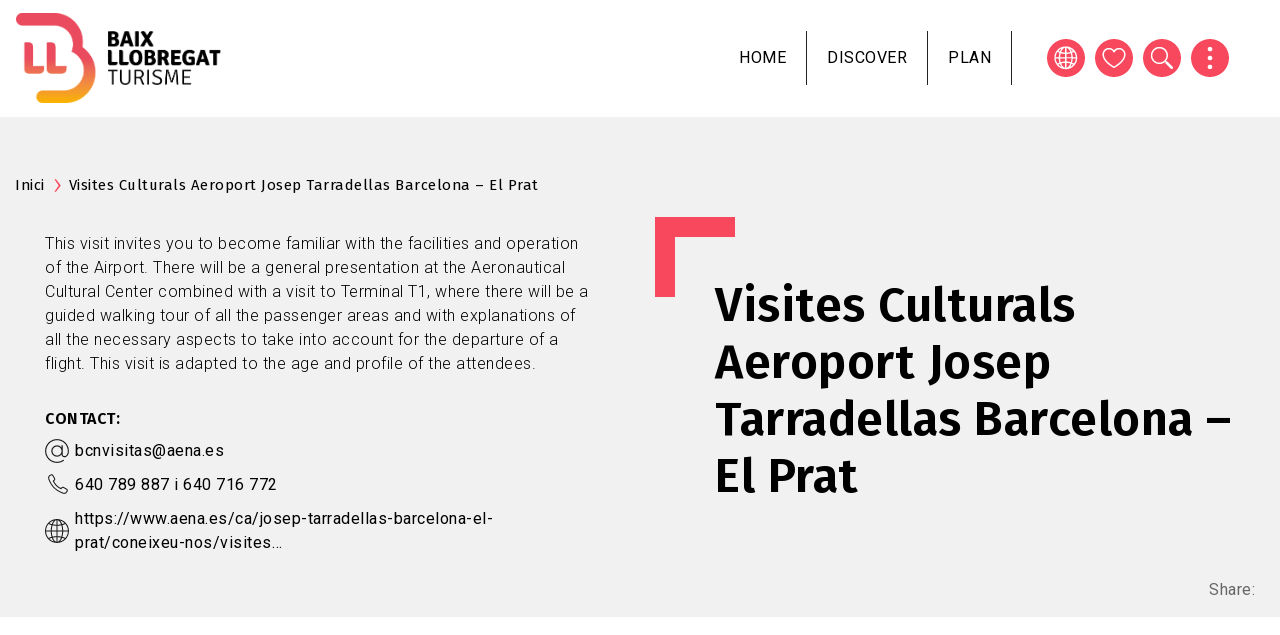

--- FILE ---
content_type: text/javascript
request_url: https://www.turismebaixllobregat.com/sites/default/files/js/js_LsePl05NN05jfW4h6fw_cfVPwhQRt3zSUfPXT3gRaJM.js
body_size: 44929
content:
/**
 * @file
 * Global utilities.
 *
 */
(function ($, Drupal) {

  'use strict';

  Drupal.behaviors.tbll_bt = {
    attach: function (context, settings) {
      $('.alert-wrapper .alert .btn-close').once().on('click', function(event) {
        event.preventDefault();
        $('.alert-wrapper').remove();
      });
    }
  };

  Drupal.behaviors.tbll_bt_equalheights = {
    attach: function (context, settings) {
      var title;
      title = $('.node.node--view-mode-card > .meta > .field--name-node-title');
      if (title.height) {
      //  title.matchHeight({byRow: true});
      }

      var meta;
      meta = $('.node.node--view-mode-card > .meta');
      if (meta.height) {
        meta.matchHeight({byRow: true});
      }

      var town;
      //town = $('.node.node--view-mode-card > .meta > .field--name-field-town');
      town = $('.node.node--view-mode-card > .field--name-field-town');
      if (town.height) {
        town.matchHeight({byRow: true});
      }

      var celebration_date;
      celebration_date = $('.node.node--view-mode-card > .meta > .field--name-field-celebration-date');
      if (celebration_date.height) {
      //  celebration_date.matchHeight({byRow: true});
      }

      var organizing_company;
      organizing_company = $('.node.node--view-mode-card > .meta > .field--name-field-organizing-company');
      if (organizing_company.height) {
      //  organizing_company.matchHeight({byRow: true});
      }

      var activity_type;
      activity_type = $('.node.node--view-mode-card > .meta > .field--name-field-educational-activity-type');
      if (activity_type.height) {
        activity_type.matchHeight({byRow: true});
      }

      var price;
      price = $('.node.node--view-mode-card > .meta > .field--name-field-price');
      if (price.height) {
      //  price.matchHeight({byRow: true});
      }

      var element = $('.slick--field-related-content .node--type-natural-place.node--view-mode-card .meta');
      if (element.length) {
       // element.matchHeight({byRow: true});
      }

      var slick_carousel = $('.slick--field-related-content .node--view-mode-card .meta');
      if (slick_carousel.length) {
        slick_carousel.matchHeight({byRow: true});
      }

      var element = $('.view-restaurants.view-display-id-page_1 .node--view-mode-card .meta');
      if (element.length) {
        element.matchHeight({byRow: true});
      }

      var discount = $('.paragraph--type-coupon .cupon-text .field--name-field-discount');
      if (discount.length) {
        discount.matchHeight({byRow: true});
      }

      var cupon_title = $('.paragraph--type-coupon .cupon-text .field--name-field-coupon-title');
      if (cupon_title.length) {
        cupon_title.matchHeight({byRow: true});
      }

      var attractions_title = $('.field--name-field-attractions .slick-slide .node--view-mode-card .meta');
      if (attractions_title.length) {
        attractions_title.matchHeight({byRow: true});
      }

      var services_title = $('.field--name-field-attractions .slick-slide .node--view-mode-card .meta');
      if (services_title.length) {
        services_title.matchHeight({ byRow: true });
      }

      var learn_richtext = $('.paragraph--type--learn-link .field--name-field-rich-text');
      if (learn_richtext.length) {
        learn_richtext.matchHeight({byRow: true});
      }
    }
  };

  Drupal.behaviors.tbll_bt_paragraph_videoplay = {
    attach: function (context, settings){
      $('.paragraph--type-video-slide.paragraph--view-mode-default .video-container .play-button').click(function (e) {
        var video_to_play = $(this).parent().parent().find('.video .embed-responsive video').get(0);
        var video_embed = $(this).parent().parent().find('.video .embed-responsive .field--name-field-media-oembed-video iframe');

        if (video_to_play){
          if (video_to_play.paused) {
            $(this).parent().parent().parent().find('.poster').css('display', 'none');
            $(this).parent().parent().parent().find('.video').css('display', 'block');
            video_to_play.play();
            $(this).parent().fadeOut(1000);
            video_to_play.setAttribute("controls", "controls");
          } else {
            video_to_play.pause();
            video_to_play.removeAttribute("controls");
            $(this).parent().parent().fadeOut(1000);
          }
        }
        if (video_embed){
          var video_id; var regex; var url;
          video_embed.attr('allow','autoplay');
          var video_src = video_embed.prop('src');
          if (~video_src.indexOf('youtu.be')){
            regex = /(?:\/youtu\.be\/)(.*)(?=&max_width)/;
            video_id =  video_src.match(regex);
            url ='https://www.youtube.com/embed/'+ video_id[1] +'?autoplay=1&mute=1';
          } else if(~video_src.indexOf('vimeo')) {
            regex = /(?:\/vimeo\.com\/)(.*)(?=&max_width)/;
            video_id =  video_src.match(regex);
            url ='https://player.vimeo.com/video/'+ video_id[1] +'?autoplay=1&background=1';
          }
          video_embed.attr('src','');
          video_embed.attr('src',url);
          $(this).parent().parent().parent().parent().find('.poster').css('display', 'none');
          $(this).parent().parent().parent().parent().find('.video').css('display', 'block');
        }
      });

      $('.paragraph--type-video-slide.paragraph--view-mode-default .video .embed-responsive video').on('ended', function(){
        this.removeAttribute("controls");
        $(this).parent().parent().parent().find('.video').css('display', 'none');
        $(this).parent().parent().parent().find('.poster').fadeIn(1000);
        $(this).parent().parent().parent().find('.inner').fadeIn(1000);
        this.load();
      });

    }
  }

  var initialized_paragraphs_grid = false;
  function init_tbll_bt_grid() {
    if (!initialized_paragraphs_grid) {
      initialized_paragraphs_grid = true;
      if ($(".field--name-tbll-paragraph-related-content-items").length) {
        $('.related-content-items').masonry({
          itemSelector: '.paragraph--type-grid-content',
          columnWidth: 1,
          percentPosition: true,
          gutter: 0
        });
      }
    }
  }
  Drupal.behaviors.tbll_bt_paragraph_grid_masonry = {
    attach: function (context, settings) {
      init_tbll_bt_grid();
    }
  }


  Drupal.behaviors.tbll_bt_cupon_modal = {
    attach: function (context, settings){
      $('.paragraph.paragraph--type-coupon').once('.paragraph--type-coupon').each(function(){
        var id = $(this)[0].classList[0];
        $(this).find('.modal-cupon').attr('id', id);
      });

      $('.paragraph.paragraph--type-coupon .coupon').once().click(function () {
        $(this).parent().find('.modal-cupon').toggleClass('modal-open');
        $('.paragraph.paragraph--type--coupon .coupon').unbind("click");
      });

    }
  }

  Drupal.behaviors.tbll_bt_cupon_modal_close = {
    attach: function (context, settings){
      $('.modal-close').once().click(function () {
        var modalopen = $(this).parent().parent().parent();
        modalopen.toggleClass('modal-open');
      });
    }
  }

  Drupal.behaviors.tbll_bt_close_activitateducativas_facets = {
    attach: function (context, settings){
      if($('#block-facetsactivitateducativa').length) {
        if ($(window).width() < 768) {
          var collapse = $('#block-facetsactivitateducativa').find('.collapsiblock');
          if(collapse.hasClass('collapsiblockCollapsed')){
            return;
            } else {
              collapse.addClass('collapsiblockCollapsed');
              collapse.parent().find('.content').css('display', 'none');
            }
          }
      }
    }
  }

  Drupal.behaviors.tbll_bt_close_facets = {
    attach: function (context, settings){
      if($('.path-restaurants .sidebar_first .block-facet--checkbox').length) {
        if ($(window).width() < 768) {
          var collapse_rest = $('.sidebar_first').find('.collapsiblock');
          if(collapse_rest.hasClass('collapsiblockCollapsed')){
            return;
          } else {
            collapse_rest.addClass('collapsiblockCollapsed');
            collapse_rest.parent().find('.content').css('display', 'none');
          }
        }
      }
      if($('.path-restaurants-en-familia .sidebar_first .block-facet--checkbox').length) {
        if ($(window).width() < 768) {
          var collapse_fam = $('.sidebar_first').find('.collapsiblock');
          if(collapse_fam.hasClass('collapsiblockCollapsed')){
            return;
          } else {
            collapse_fam.addClass('collapsiblockCollapsed');
            collapse_fam.parent().find('.content').css('display', 'none');
          }
        }
      }
      if($('.path-restaurants-sabors-de-lhorta .sidebar_first .block-facet--checkbox').length) {
        if ($(window).width() < 768) {
          var collapse_lhor = $('.sidebar_first').find('.collapsiblock');
          if(collapse_lhor.hasClass('collapsiblockCollapsed')){
            return;
          } else {
            collapse_lhor.addClass('collapsiblockCollapsed');
            collapse_lhor.parent().find('.content').css('display', 'none');
          }
        }
      }
      if($('.path-allotjaments .sidebar_first .block-facet--checkbox').length) {
        if ($(window).width() < 768) {
          var collapse_acc = $('.sidebar_first').find('.collapsiblock');
          if(collapse_acc.hasClass('collapsiblockCollapsed')){
            return;
          } else {
            collapse_acc.addClass('collapsiblockCollapsed');
            collapse_acc.parent().find('.content').css('display', 'none');
          }
        }
      }
      if($('.path-allotjaments-familiars .sidebar_first .block-facet--checkbox').length) {
        if ($(window).width() < 768) {
          var collapse_acco = $('.sidebar_first').find('.collapsiblock');
          if(collapse_acco.hasClass('collapsiblockCollapsed')){
            return;
          } else {
            collapse_acco.addClass('collapsiblockCollapsed');
            collapse_acco.parent().find('.content').css('display', 'none');
          }
        }
      }
    }
  }

  Drupal.behaviors.tbll_bt_leisureactivities_active = {
    attach: function (context, settings) {
      if ($('.block-tbll-leisure-activities-filters').length) {
      /*  var url = window.location.pathname + window.location.search;
        if (url) {
          var href = $('.leisure-activities-items').find('a[href="' + url + '"]');
          href.parent().addClass('active');
        } else {
          var activityItem = $('.activity-item a');
          activityItem.click(function (e) {
            var activity = $(this).parent();
            var activity_current = $('.leisure-activities-items').find('.active');
            if (activity.hasClass('active')) {
              return;
            } else {
              activity_current.removeClass('active');
              activity.addClass('active');
            }
          });
        }*/

        $('.leisure-activities-items .activity-item > a').once('activity-item').on('click', function (e) {
          e.preventDefault();

          var targetLink = $(this).attr('href');
          var viewName = 'leisure_activities';

          var instances = Drupal.views.instances;
          var leisureView, current_dom_id, view_path;

          // then you simply need to iterate thru the various
          // views instances name to find your views
          $.each( instances , function getInstance( index, element){
            if(element.settings.view_name == viewName ){
              leisureView = '.view-dom-id-' + element.settings.view_dom_id;
              current_dom_id = element.settings.view_dom_id;
              view_path = drupalSettings.views.ajax_path;
            }
          });

          // Refresh view.
          var leisure_parameters = Drupal.Views.parseQueryString(targetLink);
          var leisure_arguments = Drupal.Views.parseViewArgs(targetLink, 'search');

          var views_settings = $.extend(
            {},
            Drupal.views.instances['views_dom_id:' + current_dom_id].settings,
            leisure_arguments,
            leisure_parameters
          );

          // Update View.
          var views_ajax_settings = Drupal.views.instances['views_dom_id:' + current_dom_id].element_settings;
          views_ajax_settings.submit = views_settings;
          views_ajax_settings.url = view_path + '?q=' + targetLink;

          Drupal.ajax(views_ajax_settings).execute();

          // Update url.
          window.historyInitiated = true;
          window.history.pushState(null, document.title, targetLink);

          // For now we will reload the full page.
          window.addEventListener("popstate", function (e) {
            if (window.historyInitiated) {
              window.location.reload();
            }
          });

          var activity = $(this).parent();
          var activity_current = $('.leisure-activities-items').find('.active');
          if (activity.hasClass('active')) {
            return;
          } else {
            activity_current.removeClass('active');
            activity.addClass('active');
          }
        });
      }
    }
  }

  Drupal.behaviors.tbll_bt_leisureactivities_sf_active = {
    attach: function (context, settings) {
      if ($('.block-tbll-leisure-activities-sf-filters').length) {
        $('.leisure-activities-items .activity-item > a').once('activity-item').on('click', function (e) {
          e.preventDefault();

          var targetLink = $(this).attr('href');
          var viewName = 'sustainable_fortnight';

          var instances = Drupal.views.instances;
          var leisureView, current_dom_id, view_path;

          // then you simply need to iterate thru the various
          // views instances name to find your views
          $.each(instances, function getInstance(index, element) {
            if (element.settings.view_name == viewName) {
              leisureView = '.view-dom-id-' + element.settings.view_dom_id;
              current_dom_id = element.settings.view_dom_id;
              view_path = drupalSettings.views.ajax_path;
            }
          });

          // Refresh view.
          var leisure_parameters = Drupal.Views.parseQueryString(targetLink);
          var leisure_arguments = Drupal.Views.parseViewArgs(targetLink, 'search');

          var views_settings = $.extend(
            {},
            Drupal.views.instances['views_dom_id:' + current_dom_id].settings,
            leisure_arguments,
            leisure_parameters
          );

          // Update View.
          var views_ajax_settings = Drupal.views.instances['views_dom_id:' + current_dom_id].element_settings;
          views_ajax_settings.submit = views_settings;
          views_ajax_settings.url = view_path + '?q=' + targetLink;

          Drupal.ajax(views_ajax_settings).execute();

          // Update url.
          window.historyInitiated = true;
          window.history.pushState(null, document.title, targetLink);

          // For now we will reload the full page.
          window.addEventListener("popstate", function (e) {
            if (window.historyInitiated) {
              window.location.reload();
            }
          });

          var activity = $(this).parent();
          var activity_current = $('.leisure-activities-items').find('.active');
          if (activity.hasClass('active')) {
            return;
          } else {
            activity_current.removeClass('active');
            activity.addClass('active');
          }
        });
      }
    }
  }

  Drupal.behaviors.tbll_bt_campaigntivities_active = {
    attach: function (context, settings) {
      if ($('.block-tbll-campaign-activities-filters').length) {
        /*  var url = window.location.pathname + window.location.search;
          if (url) {
            var href = $('.leisure-activities-items').find('a[href="' + url + '"]');
            href.parent().addClass('active');
          } else {
            var activityItem = $('.activity-item a');
            activityItem.click(function (e) {
              var activity = $(this).parent();
              var activity_current = $('.leisure-activities-items').find('.active');
              if (activity.hasClass('active')) {
                return;
              } else {
                activity_current.removeClass('active');
                activity.addClass('active');
              }
            });
          }*/

        $('.campaign-activity-type-items .campaign-activity-type-item > a').once('campaign-activity-type-item').on('click', function (e) {
          e.preventDefault();

          var targetLink = $(this).attr('href');
          var viewName = 'campaign_activities';

          var instances = Drupal.views.instances;
          var campaignActivitiesView, current_dom_id, view_path;

          // then you simply need to iterate thru the various
          // views instances name to find your views
          $.each(instances, function getInstance(index, element) {
            if (element.settings.view_name == viewName) {
              campaignActivitiesView = '.view-dom-id-' + element.settings.view_dom_id;
              current_dom_id = element.settings.view_dom_id;
              view_path = drupalSettings.views.ajax_path;
            }
          });

          // Refresh view.
          var campaign_activities_parameters = Drupal.Views.parseQueryString(targetLink);
          var campaign_activities_arguments = Drupal.Views.parseViewArgs(targetLink, 'search');

          var views_settings = $.extend(
            {},
            Drupal.views.instances['views_dom_id:' + current_dom_id].settings,
            campaign_activities_arguments,
            campaign_activities_parameters
          );

          // Update View.
          var views_ajax_settings = Drupal.views.instances['views_dom_id:' + current_dom_id].element_settings;
          views_ajax_settings.submit = views_settings;
          views_ajax_settings.url = view_path + '?q=' + targetLink;

          Drupal.ajax(views_ajax_settings).execute();

          // Update url.
          window.historyInitiated = true;
          window.history.pushState(null, document.title, targetLink);

          // For now we will reload the full page.
          window.addEventListener("popstate", function (e) {
            if (window.historyInitiated) {
              window.location.reload();
            }
          });

          var activity = $(this).parent();
          var activity_current = $('.campaign-activity-type-items').find('.active');
          if (activity.hasClass('active')) {
            return;
          } else {
            activity_current.removeClass('active');
            activity.addClass('active');
          }
        });
      }
    }
  }

  Drupal.behaviors.tbll_bt_search_experience_active = {
    attach: function (context, settings) {
      if ($('body.path-experiencies #block-tbllexperiencessearchblock').length) {
        var url = window.location.search;
        if (url) {
          const urlParams = new URLSearchParams(url);
          var types = urlParams.values();
          for (const type of types) {
            var href = $('.experiences-search .container .experience-item').find('a[id="experience-type-' + type.split(':').pop() + '"]');
            href.parent().addClass('active');
          }
        } else {
          var experienceItem = $('.experience-item a');
          experienceItem.click(function() {
            var experience = $(this).parent();
            var experience_current = $('.experiences-search .container').find('.active');
            if (experience.hasClass('active')) {
              return;
            } else {
              experience_current.removeClass('active');
              experience.addClass('active');
            }
          });
        }
      }
    }
  }
  Drupal.behaviors.tbll_bt_search_experience_filter = {
    attach: function (context, settings) {
      if ($('body.path-experiencies #block-tbllexperiencessearchblock').length) {
       var elem = $('#block-tipusdexperiencia .facet-item')
        $('.experience-item a').once('experience-item').click(function(){
          var activity =  $(this).attr('id');
          var facetElem = elem.find('a[data-drupal-facet-item-id="' + activity + '"]');
          facetElem.click();
          return false;
        });
      }
    }
  }

  Drupal.behaviors.tbll_bt_paragraph_menu = {
    attach: function (context, settings) {
      if ($('#block-tbllparagraphmenu').length) {
        var elem = $('.field--name-field-paragraphs .field__items');
        $('.paragraph-menu-item a').once('paragraph-menu-item').click(function(){
          var paragraph = $(this).attr('href');
          var paragraphElem = elem.find('.' + paragraph.substring(1, paragraph.length) + '');
          $('html, body').animate({
            scrollTop: paragraphElem.offset().top - 200
          }, 2000);
          return false;
        });
      }
    }
  }
  Drupal.behaviors.tbll_bt_menu_target = {
    attach: function (context, settings) {
      if ($('#block-navegacioprincipal .tb-megamenu-nav .tb-megamenu-item').length) {
       $('#block-navegacioprincipal .tb-megamenu-nav .tb-megamenu-item:last-child a').attr('target', '_blank');
      }
    }
  }

  Drupal.behaviors.tbll_bt_page_videoplay = {
    attach: function (context, settings){
      if($('body.page-heading-has-video.path-node').length) {
        $('.node-heading.has-video .container .video-container .inner .play-button').click(function () {
          var video_to_play = $(this).parent().parent().find('.video .embed-responsive video').get(0);
          var video_embed = $(this).parent().parent().find('.video .embed-responsive .field--name-field-media-oembed-video iframe');


          if(video_to_play) {
            if (video_to_play.paused) {
              $(".node-heading.has-video .container .video-container .poster").css('display', 'none');
              $(this).parent().parent().parent().find('.inner').fadeOut(1000);
              $(".node-heading.has-video .container .video-container .video").css('display', 'block');
              video_to_play.play();
              $(this).parent().fadeOut(1000);
              video_to_play.setAttribute("controls", "controls");
            } else {
              video_to_play.pause();
              video_to_play.removeAttribute("controls");
              $(this).parent().parent().fadeOut(1000);
              this.load();
            }
          }
          if (video_embed){
            var video_id; var regex; var url;
            video_embed.attr('allow','autoplay');
            var video_src = video_embed.prop('src');
            if (~video_src.indexOf('youtu.be')){
              regex = /(?:\/youtu\.be\/)(.*)(?=&max_width)/;
              video_id =  video_src.match(regex);
              url ='https://www.youtube.com/embed/'+ video_id[1] +'?autoplay=1&mute=1';
            } else if(~video_src.indexOf('vimeo')) {
              regex = /(?:\/vimeo\.com\/)(.*)(?=&max_width)/;
              video_id =  video_src.match(regex);
              url ='https://player.vimeo.com/video/'+ video_id[1] +'?autoplay=1&background=1';
            }
            video_embed.attr('src','');
            video_embed.attr('src',url);
            $(this).parent().parent().parent().parent().find('.inner').fadeOut(1000);
            $(this).parent().parent().parent().parent().find('.poster').css('display', 'none');
            $(this).parent().parent().parent().parent().find('.video').css('display', 'block');
          }
        });

        $('.node-heading.has-video .container .video-container .video .embed-responsive video').on('ended', function () {
          this.removeAttribute("controls");
          $('.node-heading.has-video .container .video-container .video').css('display', 'none');
          $(this).parent().parent().parent().find('.poster').fadeIn(1000);
          $(this).parent().parent().parent().find('.inner').fadeIn(1000);
          this.load();
        });
      }
    }
  }
  Drupal.behaviors.tbll_bt_portes_obertes_target = {
    attach: function (context, settings) {
      if ($('.view-open-days').length) {
        $('.node--type-page.node--view-mode-card').once('.paragraph--type-coupon').each(function(){
          $('.node--type-page.node--view-mode-card .field--name-tbll-node-background-card-image a').attr('target', '_blank');
          $('.node--type-page.node--view-mode-card .field--name-field-image a').attr('target', '_blank');
        });
      }
    }
  }
  Drupal.behaviors.tbll_bt_open_mobile_paragraph = {
    attach: function(context, settings) {
      if ($(window).width() < 768) {
        if ($('.node--type-campaign-activity.node--view-mode-teaser .field--name-field-image').length &&
          $('.node--type-campaign-activity.node--view-mode-teaser .field--name-field-website')) {
          $('.node--type-campaign-activity.node--view-mode-teaser .field--name-field-image').on('click', function(event) {
            event.preventDefault();
            window.open($('.node--type-campaign-activity.node--view-mode-teaser a').attr('href'), '_blank');
          });
        }
        if ($('.node--type-campaign-activity.node--view-mode-teaser .field--name-body').length) {
          $('.node--type-campaign-activity.node--view-mode-teaser .field--name-body').once().each(function () {
            $(this).append('<div class="expander-container"><a href="#" title="' + Drupal.t('Expand') + '"></a></div>');
            $('.expander-container a').each(function () {
              $(this).once().on('click', function (e) {
                e.preventDefault();
                $(this).parent().parent().toggleClass('show');
              });
            });
          });
        }
        if ($('.paragraph--type--text-with-video .field--name-field-rich-text').length) {
          $('.paragraph--type--text-with-video .field--name-field-rich-text').once().each(function() {
            $(this).append('<div class="expander-container"><a href="#" title="' + Drupal.t('Expand') + '"></a></div>');
            $('.expander-container a').each(function () {
              $(this).once().on('click', function(e) {
                e.preventDefault();
                $(this).parent().parent().toggleClass('show');
              });
            });
          });
        }
        if ($('.paragraph--type--text-with-image .field--name-field-rich-text').length) {
          $('.paragraph--type--text-with-image .field--name-field-rich-text').once().each(function() {
            $(this).append('<div class="expander-container"><a href="#" title="' + Drupal.t('Expand') + '"></a></div>');
            $('.expander-container a').each(function () {
              $(this).once().on('click', function(e) {
                e.preventDefault();
                $(this).parent().parent().toggleClass('show');
              });
            });
          });
        }
        if ($('.paragraph--type--text-with-image-2 .field--name-field-rich-text').length) {
          $('.paragraph--type--text-with-image-2 .field--name-field-rich-text').once().each(function() {
            $(this).append('<div class="expander-container"><a href="#" title="' + Drupal.t('Expand') + '"></a></div>');
            $('.expander-container a').each(function () {
              $(this).once().on('click', function(e) {
                e.preventDefault();
                $(this).parent().parent().toggleClass('show');
              });
            });
          });
        }
      }
    }
  };
  Drupal.behaviors.tbll_bt_comments_form_steps = {
    attach: function (context, settings) {
      if ($('#comment-form').length) {
        var name = $('.form-item-name');
        var author = $('.form-item-name label');

        name.css('visibility', 'hidden');

        $('#edit-field-author-type input').change(function() {

          var val = $(this).val();

          switch(val) {
            case 'name':
              author.text( Drupal.t('Name') );
              if( $('#edit-name').val() ){
                $('#edit-name').val('');
              }
              name.css('visibility', 'visible');
              break;
            case 'pseudonym':
              author.text( Drupal.t('Pseudonym') );
              if( $('#edit-name').val() ){
                $('#edit-name').val('');
              }
              name.css('visibility', 'visible');
              break;
            case 'anonymous':
              author.text( Drupal.t('Anonymous') );
              $('#edit-name').val( Drupal.t('Anonymous') );
              name.css('visibility', 'visible');
              break;
            }

        });
      }
    }
  }
  Drupal.behaviors.tbll_bt_rutadetram_video = {
    attach: function (context, settings) {
      if ($('#block-diapositivesrutadeltram').length) {
        $('#block-diapositivesrutadeltram .paragraph--type-video-slide.paragraph--view-mode-default .video-container .play-button').click(function (e) {
          e.off();
        });

        var video = $('#block-diapositivesrutadeltram .paragraph--type-video-slide.paragraph--view-mode-default .video-container .video .embed-responsive video');
        video.off();
        var video_to_play = video.get(0);

        if (video){
          video.attr('autoplay','true');
          if (video.get(0).paused) {
            video.get(0).muted = true;
            video.get(0).play();
          }
        }

        video.on('ended', function(){
          video.get(0).play();
          this.load();
        });
      }
    }
  }
  Drupal.behaviors.tbll_bt_open_doors_registration = {
    attach: function (context, settings) {
      if ($('.node--type-open-doors-resource.node--view-mode-full').length) {
        var form = $('.field--name-field-webform > form');
        $('.field--name-tbll-open-doors-registration-button button').once('open-doors-registration').click(function(){
          $('html, body').animate({
            scrollTop: form.offset().top - 150
          }, 1500);
          return false;
        });
      }
    }
  }

  Drupal.behaviors.tbll_bt_open_open_doors_resource = {
    attach: function (context, settings) {
      if ($(window).width() < 768) {
        if ($('.node--type-open-doors-resource .heading').length) {
          $('.node--type-open-doors-resource .heading .right .open-doors-buttons').once().each(function () {
            $(this).append('<a href="#" class="more-info" title="' + Drupal.t('more info') + '">' + Drupal.t('info') + '</a>');
            $('.open-doors-buttons a').each(function () {
              $(this).once().on('click', function (e) {
                e.preventDefault();
                $(this).parent().parent().toggleClass('show');
              });
            });
          });
        }
      }
    }
  }

  Drupal.behaviors.tbll_bt_paragaph_related_content_carrousel = {
    attach: function (context, settings) {
      if ($('.paragraph--type--related-content-carousel.paragraph--view-mode--default .field--name-field-related-content').length) {
        $('.paragraph--type--related-content-carousel.paragraph--view-mode--default .field--name-field-related-content').each(function () {
          const slickSettings = {
            mobileFirst: true,
            accessibility: true,
            autoplay: true,
            autoplaySpeed: 3000,
            pauseOnHover: true,
            pauseOnFocus: true,
            arrows: true,
            prevArrow: '<button type="button" data-role="none" class="slick-prev" aria-label="Previous" tabindex="0"></button>',
            nextArrow: '<button type="button" data-role="none" class="slick-next" aria-label="Next" tabindex="0"></button>',
            draggable: true,
            infinite: true,
            rows: 1,
            slidesPerRow: 1,
            slidesToShow: 1,
            slidesToScroll: 1,
            swipe: true,
            swipeToSlide: true,
            touchMove: true,
            touchThreshold: 5,
            useCSS: true,
            responsive: [
              {
                breakpoint: 768,
                settings: {
                  slidesPerRow: 2,
                  slidesToShow: 2,
                  slidesToScroll: 1,
                }
              },
              {
                breakpoint: 992,
                settings: {
                  slidesPerRow: 3,
                  slidesToShow: 3,
                  slidesToScroll: 1,
                }
              }
            ]
          };
          $(this).slick(slickSettings);
        });
      }
    }
  };

  Drupal.behaviors.tbll_bt_accessibility_details_accordion = {
    attach: function (context, settings) {
      $('.field-accessibility-accordion', context).once('accessibility-accordion').each(function() {
        var $field = $(this);
        var $label = $field.find('.field__label');
        var $items = $field.find('.field__items');

        // Hide content by default
        if ($items.length > 0) {
          $items.hide();
        }

        // Add click event to label
        if ($label.length > 0) {
          $label.on('click', function(e) {
            e.preventDefault();
            $field.toggleClass('accordion-collapsed accordion-expanded');
            $items.slideToggle(300);
          });
        }
      });
    }
  };
})(jQuery, Drupal);
;
/**
 * jquery-match-height master by @liabru
 * http://brm.io/jquery-match-height/
 * License: MIT
 */

;(function(factory) { // eslint-disable-line no-extra-semi
  'use strict';
  if (typeof define === 'function' && define.amd) {
    // AMD
    define(['jquery'], factory);
  } else if (typeof module !== 'undefined' && module.exports) {
    // CommonJS
    module.exports = factory(require('jquery'));
  } else {
    // Global
    factory(jQuery);
  }
})(function($) {
  /*
  *  internal
  */

  var _previousResizeWidth = -1,
    _updateTimeout = -1;

  /*
  *  _parse
  *  value parse utility function
  */

  var _parse = function(value) {
    // parse value and convert NaN to 0
    return parseFloat(value) || 0;
  };

  /*
  *  _rows
  *  utility function returns array of jQuery selections representing each row
  *  (as displayed after float wrapping applied by browser)
  */

  var _rows = function(elements) {
    var tolerance = 1,
      $elements = $(elements),
      lastTop = null,
      rows = [];

    // group elements by their top position
    $elements.each(function(){
      var $that = $(this),
        top = $that.offset().top - _parse($that.css('margin-top')),
        lastRow = rows.length > 0 ? rows[rows.length - 1] : null;

      if (lastRow === null) {
        // first item on the row, so just push it
        rows.push($that);
      } else {
        // if the row top is the same, add to the row group
        if (Math.floor(Math.abs(lastTop - top)) <= tolerance) {
          rows[rows.length - 1] = lastRow.add($that);
        } else {
          // otherwise start a new row group
          rows.push($that);
        }
      }

      // keep track of the last row top
      lastTop = top;
    });

    return rows;
  };

  /*
  *  _parseOptions
  *  handle plugin options
  */

  var _parseOptions = function(options) {
    var opts = {
      byRow: true,
      property: 'height',
      target: null,
      remove: false
    };

    if (typeof options === 'object') {
      return $.extend(opts, options);
    }

    if (typeof options === 'boolean') {
      opts.byRow = options;
    } else if (options === 'remove') {
      opts.remove = true;
    }

    return opts;
  };

  /*
  *  matchHeight
  *  plugin definition
  */

  var matchHeight = $.fn.matchHeight = function(options) {
    var opts = _parseOptions(options);

    // handle remove
    if (opts.remove) {
      var that = this;

      // remove fixed height from all selected elements
      this.css(opts.property, '');

      // remove selected elements from all groups
      $.each(matchHeight._groups, function(key, group) {
        group.elements = group.elements.not(that);
      });

      // TODO: cleanup empty groups

      return this;
    }

    if (this.length <= 1 && !opts.target) {
      return this;
    }

    // keep track of this group so we can re-apply later on load and resize events
    matchHeight._groups.push({
      elements: this,
      options: opts
    });

    // match each element's height to the tallest element in the selection
    matchHeight._apply(this, opts);

    return this;
  };

  /*
  *  plugin global options
  */

  matchHeight.version = 'master';
  matchHeight._groups = [];
  matchHeight._throttle = 80;
  matchHeight._maintainScroll = false;
  matchHeight._beforeUpdate = null;
  matchHeight._afterUpdate = null;
  matchHeight._rows = _rows;
  matchHeight._parse = _parse;
  matchHeight._parseOptions = _parseOptions;

  /*
  *  matchHeight._apply
  *  apply matchHeight to given elements
  */

  matchHeight._apply = function(elements, options) {
    var opts = _parseOptions(options),
      $elements = $(elements),
      rows = [$elements];

    // take note of scroll position
    var scrollTop = $(window).scrollTop(),
      htmlHeight = $('html').outerHeight(true);

    // get hidden parents
    var $hiddenParents = $elements.parents().filter(':hidden');

    // cache the original inline style
    $hiddenParents.each(function() {
      var $that = $(this);
      $that.data('style-cache', $that.attr('style'));
    });

    // temporarily must force hidden parents visible
    $hiddenParents.css('display', 'block');

    // get rows if using byRow, otherwise assume one row
    if (opts.byRow && !opts.target) {

      // must first force an arbitrary equal height so floating elements break evenly
      $elements.each(function() {
        var $that = $(this),
          display = $that.css('display');

        // temporarily force a usable display value
        if (display !== 'inline-block' && display !== 'flex' && display !== 'inline-flex') {
          display = 'block';
        }

        // cache the original inline style
        $that.data('style-cache', $that.attr('style'));

        $that.css({
          'display': display,
          'padding-top': '0',
          'padding-bottom': '0',
          'margin-top': '0',
          'margin-bottom': '0',
          'border-top-width': '0',
          'border-bottom-width': '0',
          'height': '100px',
          'overflow': 'hidden'
        });
      });

      // get the array of rows (based on element top position)
      rows = _rows($elements);

      // revert original inline styles
      $elements.each(function() {
        var $that = $(this);
        $that.attr('style', $that.data('style-cache') || '');
      });
    }

    $.each(rows, function(key, row) {
      var $row = $(row),
        targetHeight = 0;

      if (!opts.target) {
        // skip apply to rows with only one item
        if (opts.byRow && $row.length <= 1) {
          $row.css(opts.property, '');
          return;
        }

        // iterate the row and find the max height
        $row.each(function(){
          var $that = $(this),
            style = $that.attr('style'),
            display = $that.css('display');

          // temporarily force a usable display value
          if (display !== 'inline-block' && display !== 'flex' && display !== 'inline-flex') {
            display = 'block';
          }

          // ensure we get the correct actual height (and not a previously set height value)
          var css = { 'display': display };
          css[opts.property] = '';
          $that.css(css);

          // find the max height (including padding, but not margin)
          if ($that.outerHeight(false) > targetHeight) {
            targetHeight = $that.outerHeight(false);
          }

          // revert styles
          if (style) {
            $that.attr('style', style);
          } else {
            $that.css('display', '');
          }
        });
      } else {
        // if target set, use the height of the target element
        targetHeight = opts.target.outerHeight(false);
      }

      // iterate the row and apply the height to all elements
      $row.each(function(){
        var $that = $(this),
          verticalPadding = 0;

        // don't apply to a target
        if (opts.target && $that.is(opts.target)) {
          return;
        }

        // handle padding and border correctly (required when not using border-box)
        if ($that.css('box-sizing') !== 'border-box') {
          verticalPadding += _parse($that.css('border-top-width')) + _parse($that.css('border-bottom-width'));
          verticalPadding += _parse($that.css('padding-top')) + _parse($that.css('padding-bottom'));
        }

        // set the height (accounting for padding and border)
        $that.css(opts.property, (targetHeight - verticalPadding) + 'px');
      });
    });

    // revert hidden parents
    $hiddenParents.each(function() {
      var $that = $(this);
      $that.attr('style', $that.data('style-cache') || null);
    });

    // restore scroll position if enabled
    if (matchHeight._maintainScroll) {
      $(window).scrollTop((scrollTop / htmlHeight) * $('html').outerHeight(true));
    }

    return this;
  };

  /*
  *  matchHeight._applyDataApi
  *  applies matchHeight to all elements with a data-match-height attribute
  */

  matchHeight._applyDataApi = function() {
    var groups = {};

    // generate groups by their groupId set by elements using data-match-height
    $('[data-match-height], [data-mh]').each(function() {
      var $this = $(this),
        groupId = $this.attr('data-mh') || $this.attr('data-match-height');

      if (groupId in groups) {
        groups[groupId] = groups[groupId].add($this);
      } else {
        groups[groupId] = $this;
      }
    });

    // apply matchHeight to each group
    $.each(groups, function() {
      this.matchHeight(true);
    });
  };

  /*
  *  matchHeight._update
  *  updates matchHeight on all current groups with their correct options
  */

  var _update = function(event) {
    if (matchHeight._beforeUpdate) {
      matchHeight._beforeUpdate(event, matchHeight._groups);
    }

    $.each(matchHeight._groups, function() {
      matchHeight._apply(this.elements, this.options);
    });

    if (matchHeight._afterUpdate) {
      matchHeight._afterUpdate(event, matchHeight._groups);
    }
  };

  matchHeight._update = function(throttle, event) {
    // prevent update if fired from a resize event
    // where the viewport width hasn't actually changed
    // fixes an event looping bug in IE8
    if (event && event.type === 'resize') {
      var windowWidth = $(window).width();
      if (windowWidth === _previousResizeWidth) {
        return;
      }
      _previousResizeWidth = windowWidth;
    }

    // throttle updates
    if (!throttle) {
      _update(event);
    } else if (_updateTimeout === -1) {
      _updateTimeout = setTimeout(function() {
        _update(event);
        _updateTimeout = -1;
      }, matchHeight._throttle);
    }
  };

  /*
  *  bind events
  */

  // apply on DOM ready event
  $(matchHeight._applyDataApi);

  // use on or bind where supported
  var on = $.fn.on ? 'on' : 'bind';

  // update heights on load and resize events
  $(window)[on]('load', function(event) {
    matchHeight._update(false, event);
  });

  // throttled update heights on resize events
  $(window)[on]('resize orientationchange', function(event) {
    matchHeight._update(true, event);
  });

});
;
/*!
 * Masonry PACKAGED v4.2.2
 * Cascading grid layout library
 * https://masonry.desandro.com
 * MIT License
 * by David DeSandro
 */

!function(t,e){"function"==typeof define&&define.amd?define("jquery-bridget/jquery-bridget",["jquery"],function(i){return e(t,i)}):"object"==typeof module&&module.exports?module.exports=e(t,require("jquery")):t.jQueryBridget=e(t,t.jQuery)}(window,function(t,e){"use strict";function i(i,r,a){function h(t,e,n){var o,r="$()."+i+'("'+e+'")';return t.each(function(t,h){var u=a.data(h,i);if(!u)return void s(i+" not initialized. Cannot call methods, i.e. "+r);var d=u[e];if(!d||"_"==e.charAt(0))return void s(r+" is not a valid method");var l=d.apply(u,n);o=void 0===o?l:o}),void 0!==o?o:t}function u(t,e){t.each(function(t,n){var o=a.data(n,i);o?(o.option(e),o._init()):(o=new r(n,e),a.data(n,i,o))})}a=a||e||t.jQuery,a&&(r.prototype.option||(r.prototype.option=function(t){a.isPlainObject(t)&&(this.options=a.extend(!0,this.options,t))}),a.fn[i]=function(t){if("string"==typeof t){var e=o.call(arguments,1);return h(this,t,e)}return u(this,t),this},n(a))}function n(t){!t||t&&t.bridget||(t.bridget=i)}var o=Array.prototype.slice,r=t.console,s="undefined"==typeof r?function(){}:function(t){r.error(t)};return n(e||t.jQuery),i}),function(t,e){"function"==typeof define&&define.amd?define("ev-emitter/ev-emitter",e):"object"==typeof module&&module.exports?module.exports=e():t.EvEmitter=e()}("undefined"!=typeof window?window:this,function(){function t(){}var e=t.prototype;return e.on=function(t,e){if(t&&e){var i=this._events=this._events||{},n=i[t]=i[t]||[];return-1==n.indexOf(e)&&n.push(e),this}},e.once=function(t,e){if(t&&e){this.on(t,e);var i=this._onceEvents=this._onceEvents||{},n=i[t]=i[t]||{};return n[e]=!0,this}},e.off=function(t,e){var i=this._events&&this._events[t];if(i&&i.length){var n=i.indexOf(e);return-1!=n&&i.splice(n,1),this}},e.emitEvent=function(t,e){var i=this._events&&this._events[t];if(i&&i.length){i=i.slice(0),e=e||[];for(var n=this._onceEvents&&this._onceEvents[t],o=0;o<i.length;o++){var r=i[o],s=n&&n[r];s&&(this.off(t,r),delete n[r]),r.apply(this,e)}return this}},e.allOff=function(){delete this._events,delete this._onceEvents},t}),function(t,e){"function"==typeof define&&define.amd?define("get-size/get-size",e):"object"==typeof module&&module.exports?module.exports=e():t.getSize=e()}(window,function(){"use strict";function t(t){var e=parseFloat(t),i=-1==t.indexOf("%")&&!isNaN(e);return i&&e}function e(){}function i(){for(var t={width:0,height:0,innerWidth:0,innerHeight:0,outerWidth:0,outerHeight:0},e=0;u>e;e++){var i=h[e];t[i]=0}return t}function n(t){var e=getComputedStyle(t);return e||a("Style returned "+e+". Are you running this code in a hidden iframe on Firefox? See https://bit.ly/getsizebug1"),e}function o(){if(!d){d=!0;var e=document.createElement("div");e.style.width="200px",e.style.padding="1px 2px 3px 4px",e.style.borderStyle="solid",e.style.borderWidth="1px 2px 3px 4px",e.style.boxSizing="border-box";var i=document.body||document.documentElement;i.appendChild(e);var o=n(e);s=200==Math.round(t(o.width)),r.isBoxSizeOuter=s,i.removeChild(e)}}function r(e){if(o(),"string"==typeof e&&(e=document.querySelector(e)),e&&"object"==typeof e&&e.nodeType){var r=n(e);if("none"==r.display)return i();var a={};a.width=e.offsetWidth,a.height=e.offsetHeight;for(var d=a.isBorderBox="border-box"==r.boxSizing,l=0;u>l;l++){var c=h[l],f=r[c],m=parseFloat(f);a[c]=isNaN(m)?0:m}var p=a.paddingLeft+a.paddingRight,g=a.paddingTop+a.paddingBottom,y=a.marginLeft+a.marginRight,v=a.marginTop+a.marginBottom,_=a.borderLeftWidth+a.borderRightWidth,z=a.borderTopWidth+a.borderBottomWidth,E=d&&s,b=t(r.width);b!==!1&&(a.width=b+(E?0:p+_));var x=t(r.height);return x!==!1&&(a.height=x+(E?0:g+z)),a.innerWidth=a.width-(p+_),a.innerHeight=a.height-(g+z),a.outerWidth=a.width+y,a.outerHeight=a.height+v,a}}var s,a="undefined"==typeof console?e:function(t){console.error(t)},h=["paddingLeft","paddingRight","paddingTop","paddingBottom","marginLeft","marginRight","marginTop","marginBottom","borderLeftWidth","borderRightWidth","borderTopWidth","borderBottomWidth"],u=h.length,d=!1;return r}),function(t,e){"use strict";"function"==typeof define&&define.amd?define("desandro-matches-selector/matches-selector",e):"object"==typeof module&&module.exports?module.exports=e():t.matchesSelector=e()}(window,function(){"use strict";var t=function(){var t=window.Element.prototype;if(t.matches)return"matches";if(t.matchesSelector)return"matchesSelector";for(var e=["webkit","moz","ms","o"],i=0;i<e.length;i++){var n=e[i],o=n+"MatchesSelector";if(t[o])return o}}();return function(e,i){return e[t](i)}}),function(t,e){"function"==typeof define&&define.amd?define("fizzy-ui-utils/utils",["desandro-matches-selector/matches-selector"],function(i){return e(t,i)}):"object"==typeof module&&module.exports?module.exports=e(t,require("desandro-matches-selector")):t.fizzyUIUtils=e(t,t.matchesSelector)}(window,function(t,e){var i={};i.extend=function(t,e){for(var i in e)t[i]=e[i];return t},i.modulo=function(t,e){return(t%e+e)%e};var n=Array.prototype.slice;i.makeArray=function(t){if(Array.isArray(t))return t;if(null===t||void 0===t)return[];var e="object"==typeof t&&"number"==typeof t.length;return e?n.call(t):[t]},i.removeFrom=function(t,e){var i=t.indexOf(e);-1!=i&&t.splice(i,1)},i.getParent=function(t,i){for(;t.parentNode&&t!=document.body;)if(t=t.parentNode,e(t,i))return t},i.getQueryElement=function(t){return"string"==typeof t?document.querySelector(t):t},i.handleEvent=function(t){var e="on"+t.type;this[e]&&this[e](t)},i.filterFindElements=function(t,n){t=i.makeArray(t);var o=[];return t.forEach(function(t){if(t instanceof HTMLElement){if(!n)return void o.push(t);e(t,n)&&o.push(t);for(var i=t.querySelectorAll(n),r=0;r<i.length;r++)o.push(i[r])}}),o},i.debounceMethod=function(t,e,i){i=i||100;var n=t.prototype[e],o=e+"Timeout";t.prototype[e]=function(){var t=this[o];clearTimeout(t);var e=arguments,r=this;this[o]=setTimeout(function(){n.apply(r,e),delete r[o]},i)}},i.docReady=function(t){var e=document.readyState;"complete"==e||"interactive"==e?setTimeout(t):document.addEventListener("DOMContentLoaded",t)},i.toDashed=function(t){return t.replace(/(.)([A-Z])/g,function(t,e,i){return e+"-"+i}).toLowerCase()};var o=t.console;return i.htmlInit=function(e,n){i.docReady(function(){var r=i.toDashed(n),s="data-"+r,a=document.querySelectorAll("["+s+"]"),h=document.querySelectorAll(".js-"+r),u=i.makeArray(a).concat(i.makeArray(h)),d=s+"-options",l=t.jQuery;u.forEach(function(t){var i,r=t.getAttribute(s)||t.getAttribute(d);try{i=r&&JSON.parse(r)}catch(a){return void(o&&o.error("Error parsing "+s+" on "+t.className+": "+a))}var h=new e(t,i);l&&l.data(t,n,h)})})},i}),function(t,e){"function"==typeof define&&define.amd?define("outlayer/item",["ev-emitter/ev-emitter","get-size/get-size"],e):"object"==typeof module&&module.exports?module.exports=e(require("ev-emitter"),require("get-size")):(t.Outlayer={},t.Outlayer.Item=e(t.EvEmitter,t.getSize))}(window,function(t,e){"use strict";function i(t){for(var e in t)return!1;return e=null,!0}function n(t,e){t&&(this.element=t,this.layout=e,this.position={x:0,y:0},this._create())}function o(t){return t.replace(/([A-Z])/g,function(t){return"-"+t.toLowerCase()})}var r=document.documentElement.style,s="string"==typeof r.transition?"transition":"WebkitTransition",a="string"==typeof r.transform?"transform":"WebkitTransform",h={WebkitTransition:"webkitTransitionEnd",transition:"transitionend"}[s],u={transform:a,transition:s,transitionDuration:s+"Duration",transitionProperty:s+"Property",transitionDelay:s+"Delay"},d=n.prototype=Object.create(t.prototype);d.constructor=n,d._create=function(){this._transn={ingProperties:{},clean:{},onEnd:{}},this.css({position:"absolute"})},d.handleEvent=function(t){var e="on"+t.type;this[e]&&this[e](t)},d.getSize=function(){this.size=e(this.element)},d.css=function(t){var e=this.element.style;for(var i in t){var n=u[i]||i;e[n]=t[i]}},d.getPosition=function(){var t=getComputedStyle(this.element),e=this.layout._getOption("originLeft"),i=this.layout._getOption("originTop"),n=t[e?"left":"right"],o=t[i?"top":"bottom"],r=parseFloat(n),s=parseFloat(o),a=this.layout.size;-1!=n.indexOf("%")&&(r=r/100*a.width),-1!=o.indexOf("%")&&(s=s/100*a.height),r=isNaN(r)?0:r,s=isNaN(s)?0:s,r-=e?a.paddingLeft:a.paddingRight,s-=i?a.paddingTop:a.paddingBottom,this.position.x=r,this.position.y=s},d.layoutPosition=function(){var t=this.layout.size,e={},i=this.layout._getOption("originLeft"),n=this.layout._getOption("originTop"),o=i?"paddingLeft":"paddingRight",r=i?"left":"right",s=i?"right":"left",a=this.position.x+t[o];e[r]=this.getXValue(a),e[s]="";var h=n?"paddingTop":"paddingBottom",u=n?"top":"bottom",d=n?"bottom":"top",l=this.position.y+t[h];e[u]=this.getYValue(l),e[d]="",this.css(e),this.emitEvent("layout",[this])},d.getXValue=function(t){var e=this.layout._getOption("horizontal");return this.layout.options.percentPosition&&!e?t/this.layout.size.width*100+"%":t+"px"},d.getYValue=function(t){var e=this.layout._getOption("horizontal");return this.layout.options.percentPosition&&e?t/this.layout.size.height*100+"%":t+"px"},d._transitionTo=function(t,e){this.getPosition();var i=this.position.x,n=this.position.y,o=t==this.position.x&&e==this.position.y;if(this.setPosition(t,e),o&&!this.isTransitioning)return void this.layoutPosition();var r=t-i,s=e-n,a={};a.transform=this.getTranslate(r,s),this.transition({to:a,onTransitionEnd:{transform:this.layoutPosition},isCleaning:!0})},d.getTranslate=function(t,e){var i=this.layout._getOption("originLeft"),n=this.layout._getOption("originTop");return t=i?t:-t,e=n?e:-e,"translate3d("+t+"px, "+e+"px, 0)"},d.goTo=function(t,e){this.setPosition(t,e),this.layoutPosition()},d.moveTo=d._transitionTo,d.setPosition=function(t,e){this.position.x=parseFloat(t),this.position.y=parseFloat(e)},d._nonTransition=function(t){this.css(t.to),t.isCleaning&&this._removeStyles(t.to);for(var e in t.onTransitionEnd)t.onTransitionEnd[e].call(this)},d.transition=function(t){if(!parseFloat(this.layout.options.transitionDuration))return void this._nonTransition(t);var e=this._transn;for(var i in t.onTransitionEnd)e.onEnd[i]=t.onTransitionEnd[i];for(i in t.to)e.ingProperties[i]=!0,t.isCleaning&&(e.clean[i]=!0);if(t.from){this.css(t.from);var n=this.element.offsetHeight;n=null}this.enableTransition(t.to),this.css(t.to),this.isTransitioning=!0};var l="opacity,"+o(a);d.enableTransition=function(){if(!this.isTransitioning){var t=this.layout.options.transitionDuration;t="number"==typeof t?t+"ms":t,this.css({transitionProperty:l,transitionDuration:t,transitionDelay:this.staggerDelay||0}),this.element.addEventListener(h,this,!1)}},d.onwebkitTransitionEnd=function(t){this.ontransitionend(t)},d.onotransitionend=function(t){this.ontransitionend(t)};var c={"-webkit-transform":"transform"};d.ontransitionend=function(t){if(t.target===this.element){var e=this._transn,n=c[t.propertyName]||t.propertyName;if(delete e.ingProperties[n],i(e.ingProperties)&&this.disableTransition(),n in e.clean&&(this.element.style[t.propertyName]="",delete e.clean[n]),n in e.onEnd){var o=e.onEnd[n];o.call(this),delete e.onEnd[n]}this.emitEvent("transitionEnd",[this])}},d.disableTransition=function(){this.removeTransitionStyles(),this.element.removeEventListener(h,this,!1),this.isTransitioning=!1},d._removeStyles=function(t){var e={};for(var i in t)e[i]="";this.css(e)};var f={transitionProperty:"",transitionDuration:"",transitionDelay:""};return d.removeTransitionStyles=function(){this.css(f)},d.stagger=function(t){t=isNaN(t)?0:t,this.staggerDelay=t+"ms"},d.removeElem=function(){this.element.parentNode.removeChild(this.element),this.css({display:""}),this.emitEvent("remove",[this])},d.remove=function(){return s&&parseFloat(this.layout.options.transitionDuration)?(this.once("transitionEnd",function(){this.removeElem()}),void this.hide()):void this.removeElem()},d.reveal=function(){delete this.isHidden,this.css({display:""});var t=this.layout.options,e={},i=this.getHideRevealTransitionEndProperty("visibleStyle");e[i]=this.onRevealTransitionEnd,this.transition({from:t.hiddenStyle,to:t.visibleStyle,isCleaning:!0,onTransitionEnd:e})},d.onRevealTransitionEnd=function(){this.isHidden||this.emitEvent("reveal")},d.getHideRevealTransitionEndProperty=function(t){var e=this.layout.options[t];if(e.opacity)return"opacity";for(var i in e)return i},d.hide=function(){this.isHidden=!0,this.css({display:""});var t=this.layout.options,e={},i=this.getHideRevealTransitionEndProperty("hiddenStyle");e[i]=this.onHideTransitionEnd,this.transition({from:t.visibleStyle,to:t.hiddenStyle,isCleaning:!0,onTransitionEnd:e})},d.onHideTransitionEnd=function(){this.isHidden&&(this.css({display:"none"}),this.emitEvent("hide"))},d.destroy=function(){this.css({position:"",left:"",right:"",top:"",bottom:"",transition:"",transform:""})},n}),function(t,e){"use strict";"function"==typeof define&&define.amd?define("outlayer/outlayer",["ev-emitter/ev-emitter","get-size/get-size","fizzy-ui-utils/utils","./item"],function(i,n,o,r){return e(t,i,n,o,r)}):"object"==typeof module&&module.exports?module.exports=e(t,require("ev-emitter"),require("get-size"),require("fizzy-ui-utils"),require("./item")):t.Outlayer=e(t,t.EvEmitter,t.getSize,t.fizzyUIUtils,t.Outlayer.Item)}(window,function(t,e,i,n,o){"use strict";function r(t,e){var i=n.getQueryElement(t);if(!i)return void(h&&h.error("Bad element for "+this.constructor.namespace+": "+(i||t)));this.element=i,u&&(this.$element=u(this.element)),this.options=n.extend({},this.constructor.defaults),this.option(e);var o=++l;this.element.outlayerGUID=o,c[o]=this,this._create();var r=this._getOption("initLayout");r&&this.layout()}function s(t){function e(){t.apply(this,arguments)}return e.prototype=Object.create(t.prototype),e.prototype.constructor=e,e}function a(t){if("number"==typeof t)return t;var e=t.match(/(^\d*\.?\d*)(\w*)/),i=e&&e[1],n=e&&e[2];if(!i.length)return 0;i=parseFloat(i);var o=m[n]||1;return i*o}var h=t.console,u=t.jQuery,d=function(){},l=0,c={};r.namespace="outlayer",r.Item=o,r.defaults={containerStyle:{position:"relative"},initLayout:!0,originLeft:!0,originTop:!0,resize:!0,resizeContainer:!0,transitionDuration:"0.4s",hiddenStyle:{opacity:0,transform:"scale(0.001)"},visibleStyle:{opacity:1,transform:"scale(1)"}};var f=r.prototype;n.extend(f,e.prototype),f.option=function(t){n.extend(this.options,t)},f._getOption=function(t){var e=this.constructor.compatOptions[t];return e&&void 0!==this.options[e]?this.options[e]:this.options[t]},r.compatOptions={initLayout:"isInitLayout",horizontal:"isHorizontal",layoutInstant:"isLayoutInstant",originLeft:"isOriginLeft",originTop:"isOriginTop",resize:"isResizeBound",resizeContainer:"isResizingContainer"},f._create=function(){this.reloadItems(),this.stamps=[],this.stamp(this.options.stamp),n.extend(this.element.style,this.options.containerStyle);var t=this._getOption("resize");t&&this.bindResize()},f.reloadItems=function(){this.items=this._itemize(this.element.children)},f._itemize=function(t){for(var e=this._filterFindItemElements(t),i=this.constructor.Item,n=[],o=0;o<e.length;o++){var r=e[o],s=new i(r,this);n.push(s)}return n},f._filterFindItemElements=function(t){return n.filterFindElements(t,this.options.itemSelector)},f.getItemElements=function(){return this.items.map(function(t){return t.element})},f.layout=function(){this._resetLayout(),this._manageStamps();var t=this._getOption("layoutInstant"),e=void 0!==t?t:!this._isLayoutInited;this.layoutItems(this.items,e),this._isLayoutInited=!0},f._init=f.layout,f._resetLayout=function(){this.getSize()},f.getSize=function(){this.size=i(this.element)},f._getMeasurement=function(t,e){var n,o=this.options[t];o?("string"==typeof o?n=this.element.querySelector(o):o instanceof HTMLElement&&(n=o),this[t]=n?i(n)[e]:o):this[t]=0},f.layoutItems=function(t,e){t=this._getItemsForLayout(t),this._layoutItems(t,e),this._postLayout()},f._getItemsForLayout=function(t){return t.filter(function(t){return!t.isIgnored})},f._layoutItems=function(t,e){if(this._emitCompleteOnItems("layout",t),t&&t.length){var i=[];t.forEach(function(t){var n=this._getItemLayoutPosition(t);n.item=t,n.isInstant=e||t.isLayoutInstant,i.push(n)},this),this._processLayoutQueue(i)}},f._getItemLayoutPosition=function(){return{x:0,y:0}},f._processLayoutQueue=function(t){this.updateStagger(),t.forEach(function(t,e){this._positionItem(t.item,t.x,t.y,t.isInstant,e)},this)},f.updateStagger=function(){var t=this.options.stagger;return null===t||void 0===t?void(this.stagger=0):(this.stagger=a(t),this.stagger)},f._positionItem=function(t,e,i,n,o){n?t.goTo(e,i):(t.stagger(o*this.stagger),t.moveTo(e,i))},f._postLayout=function(){this.resizeContainer()},f.resizeContainer=function(){var t=this._getOption("resizeContainer");if(t){var e=this._getContainerSize();e&&(this._setContainerMeasure(e.width,!0),this._setContainerMeasure(e.height,!1))}},f._getContainerSize=d,f._setContainerMeasure=function(t,e){if(void 0!==t){var i=this.size;i.isBorderBox&&(t+=e?i.paddingLeft+i.paddingRight+i.borderLeftWidth+i.borderRightWidth:i.paddingBottom+i.paddingTop+i.borderTopWidth+i.borderBottomWidth),t=Math.max(t,0),this.element.style[e?"width":"height"]=t+"px"}},f._emitCompleteOnItems=function(t,e){function i(){o.dispatchEvent(t+"Complete",null,[e])}function n(){s++,s==r&&i()}var o=this,r=e.length;if(!e||!r)return void i();var s=0;e.forEach(function(e){e.once(t,n)})},f.dispatchEvent=function(t,e,i){var n=e?[e].concat(i):i;if(this.emitEvent(t,n),u)if(this.$element=this.$element||u(this.element),e){var o=u.Event(e);o.type=t,this.$element.trigger(o,i)}else this.$element.trigger(t,i)},f.ignore=function(t){var e=this.getItem(t);e&&(e.isIgnored=!0)},f.unignore=function(t){var e=this.getItem(t);e&&delete e.isIgnored},f.stamp=function(t){t=this._find(t),t&&(this.stamps=this.stamps.concat(t),t.forEach(this.ignore,this))},f.unstamp=function(t){t=this._find(t),t&&t.forEach(function(t){n.removeFrom(this.stamps,t),this.unignore(t)},this)},f._find=function(t){return t?("string"==typeof t&&(t=this.element.querySelectorAll(t)),t=n.makeArray(t)):void 0},f._manageStamps=function(){this.stamps&&this.stamps.length&&(this._getBoundingRect(),this.stamps.forEach(this._manageStamp,this))},f._getBoundingRect=function(){var t=this.element.getBoundingClientRect(),e=this.size;this._boundingRect={left:t.left+e.paddingLeft+e.borderLeftWidth,top:t.top+e.paddingTop+e.borderTopWidth,right:t.right-(e.paddingRight+e.borderRightWidth),bottom:t.bottom-(e.paddingBottom+e.borderBottomWidth)}},f._manageStamp=d,f._getElementOffset=function(t){var e=t.getBoundingClientRect(),n=this._boundingRect,o=i(t),r={left:e.left-n.left-o.marginLeft,top:e.top-n.top-o.marginTop,right:n.right-e.right-o.marginRight,bottom:n.bottom-e.bottom-o.marginBottom};return r},f.handleEvent=n.handleEvent,f.bindResize=function(){t.addEventListener("resize",this),this.isResizeBound=!0},f.unbindResize=function(){t.removeEventListener("resize",this),this.isResizeBound=!1},f.onresize=function(){this.resize()},n.debounceMethod(r,"onresize",100),f.resize=function(){this.isResizeBound&&this.needsResizeLayout()&&this.layout()},f.needsResizeLayout=function(){var t=i(this.element),e=this.size&&t;return e&&t.innerWidth!==this.size.innerWidth},f.addItems=function(t){var e=this._itemize(t);return e.length&&(this.items=this.items.concat(e)),e},f.appended=function(t){var e=this.addItems(t);e.length&&(this.layoutItems(e,!0),this.reveal(e))},f.prepended=function(t){var e=this._itemize(t);if(e.length){var i=this.items.slice(0);this.items=e.concat(i),this._resetLayout(),this._manageStamps(),this.layoutItems(e,!0),this.reveal(e),this.layoutItems(i)}},f.reveal=function(t){if(this._emitCompleteOnItems("reveal",t),t&&t.length){var e=this.updateStagger();t.forEach(function(t,i){t.stagger(i*e),t.reveal()})}},f.hide=function(t){if(this._emitCompleteOnItems("hide",t),t&&t.length){var e=this.updateStagger();t.forEach(function(t,i){t.stagger(i*e),t.hide()})}},f.revealItemElements=function(t){var e=this.getItems(t);this.reveal(e)},f.hideItemElements=function(t){var e=this.getItems(t);this.hide(e)},f.getItem=function(t){for(var e=0;e<this.items.length;e++){var i=this.items[e];if(i.element==t)return i}},f.getItems=function(t){t=n.makeArray(t);var e=[];return t.forEach(function(t){var i=this.getItem(t);i&&e.push(i)},this),e},f.remove=function(t){var e=this.getItems(t);this._emitCompleteOnItems("remove",e),e&&e.length&&e.forEach(function(t){t.remove(),n.removeFrom(this.items,t)},this)},f.destroy=function(){var t=this.element.style;t.height="",t.position="",t.width="",this.items.forEach(function(t){t.destroy()}),this.unbindResize();var e=this.element.outlayerGUID;delete c[e],delete this.element.outlayerGUID,u&&u.removeData(this.element,this.constructor.namespace)},r.data=function(t){t=n.getQueryElement(t);var e=t&&t.outlayerGUID;return e&&c[e]},r.create=function(t,e){var i=s(r);return i.defaults=n.extend({},r.defaults),n.extend(i.defaults,e),i.compatOptions=n.extend({},r.compatOptions),i.namespace=t,i.data=r.data,i.Item=s(o),n.htmlInit(i,t),u&&u.bridget&&u.bridget(t,i),i};var m={ms:1,s:1e3};return r.Item=o,r}),function(t,e){"function"==typeof define&&define.amd?define(["outlayer/outlayer","get-size/get-size"],e):"object"==typeof module&&module.exports?module.exports=e(require("outlayer"),require("get-size")):t.Masonry=e(t.Outlayer,t.getSize)}(window,function(t,e){var i=t.create("masonry");i.compatOptions.fitWidth="isFitWidth";var n=i.prototype;return n._resetLayout=function(){this.getSize(),this._getMeasurement("columnWidth","outerWidth"),this._getMeasurement("gutter","outerWidth"),this.measureColumns(),this.colYs=[];for(var t=0;t<this.cols;t++)this.colYs.push(0);this.maxY=0,this.horizontalColIndex=0},n.measureColumns=function(){if(this.getContainerWidth(),!this.columnWidth){var t=this.items[0],i=t&&t.element;this.columnWidth=i&&e(i).outerWidth||this.containerWidth}var n=this.columnWidth+=this.gutter,o=this.containerWidth+this.gutter,r=o/n,s=n-o%n,a=s&&1>s?"round":"floor";r=Math[a](r),this.cols=Math.max(r,1)},n.getContainerWidth=function(){var t=this._getOption("fitWidth"),i=t?this.element.parentNode:this.element,n=e(i);this.containerWidth=n&&n.innerWidth},n._getItemLayoutPosition=function(t){t.getSize();var e=t.size.outerWidth%this.columnWidth,i=e&&1>e?"round":"ceil",n=Math[i](t.size.outerWidth/this.columnWidth);n=Math.min(n,this.cols);for(var o=this.options.horizontalOrder?"_getHorizontalColPosition":"_getTopColPosition",r=this[o](n,t),s={x:this.columnWidth*r.col,y:r.y},a=r.y+t.size.outerHeight,h=n+r.col,u=r.col;h>u;u++)this.colYs[u]=a;return s},n._getTopColPosition=function(t){var e=this._getTopColGroup(t),i=Math.min.apply(Math,e);return{col:e.indexOf(i),y:i}},n._getTopColGroup=function(t){if(2>t)return this.colYs;for(var e=[],i=this.cols+1-t,n=0;i>n;n++)e[n]=this._getColGroupY(n,t);return e},n._getColGroupY=function(t,e){if(2>e)return this.colYs[t];var i=this.colYs.slice(t,t+e);return Math.max.apply(Math,i)},n._getHorizontalColPosition=function(t,e){var i=this.horizontalColIndex%this.cols,n=t>1&&i+t>this.cols;i=n?0:i;var o=e.size.outerWidth&&e.size.outerHeight;return this.horizontalColIndex=o?i+t:this.horizontalColIndex,{col:i,y:this._getColGroupY(i,t)}},n._manageStamp=function(t){var i=e(t),n=this._getElementOffset(t),o=this._getOption("originLeft"),r=o?n.left:n.right,s=r+i.outerWidth,a=Math.floor(r/this.columnWidth);a=Math.max(0,a);var h=Math.floor(s/this.columnWidth);h-=s%this.columnWidth?0:1,h=Math.min(this.cols-1,h);for(var u=this._getOption("originTop"),d=(u?n.top:n.bottom)+i.outerHeight,l=a;h>=l;l++)this.colYs[l]=Math.max(d,this.colYs[l])},n._getContainerSize=function(){this.maxY=Math.max.apply(Math,this.colYs);var t={height:this.maxY};return this._getOption("fitWidth")&&(t.width=this._getContainerFitWidth()),t},n._getContainerFitWidth=function(){for(var t=0,e=this.cols;--e&&0===this.colYs[e];)t++;return(this.cols-t)*this.columnWidth-this.gutter},n.needsResizeLayout=function(){var t=this.containerWidth;return this.getContainerWidth(),t!=this.containerWidth},i});;
/*! js-cookie v3.0.1 | MIT */
!function(e,t){"object"==typeof exports&&"undefined"!=typeof module?module.exports=t():"function"==typeof define&&define.amd?define(t):(e=e||self,function(){var n=e.Cookies,o=e.Cookies=t();o.noConflict=function(){return e.Cookies=n,o}}())}(this,(function(){"use strict";function e(e){for(var t=1;t<arguments.length;t++){var n=arguments[t];for(var o in n)e[o]=n[o]}return e}return function t(n,o){function r(t,r,i){if("undefined"!=typeof document){"number"==typeof(i=e({},o,i)).expires&&(i.expires=new Date(Date.now()+864e5*i.expires)),i.expires&&(i.expires=i.expires.toUTCString()),t=encodeURIComponent(t).replace(/%(2[346B]|5E|60|7C)/g,decodeURIComponent).replace(/[()]/g,escape);var c="";for(var u in i)i[u]&&(c+="; "+u,!0!==i[u]&&(c+="="+i[u].split(";")[0]));return document.cookie=t+"="+n.write(r,t)+c}}return Object.create({set:r,get:function(e){if("undefined"!=typeof document&&(!arguments.length||e)){for(var t=document.cookie?document.cookie.split("; "):[],o={},r=0;r<t.length;r++){var i=t[r].split("="),c=i.slice(1).join("=");try{var u=decodeURIComponent(i[0]);if(o[u]=n.read(c,u),e===u)break}catch(e){}}return e?o[e]:o}},remove:function(t,n){r(t,"",e({},n,{expires:-1}))},withAttributes:function(n){return t(this.converter,e({},this.attributes,n))},withConverter:function(n){return t(e({},this.converter,n),this.attributes)}},{attributes:{value:Object.freeze(o)},converter:{value:Object.freeze(n)}})}({read:function(e){return'"'===e[0]&&(e=e.slice(1,-1)),e.replace(/(%[\dA-F]{2})+/gi,decodeURIComponent)},write:function(e){return encodeURIComponent(e).replace(/%(2[346BF]|3[AC-F]|40|5[BDE]|60|7[BCD])/g,decodeURIComponent)}},{path:"/"})}));
;
/**
* DO NOT EDIT THIS FILE.
* See the following change record for more information,
* https://www.drupal.org/node/2815083
* @preserve
**/
function _typeof(obj) { "@babel/helpers - typeof"; return _typeof = "function" == typeof Symbol && "symbol" == typeof Symbol.iterator ? function (obj) { return typeof obj; } : function (obj) { return obj && "function" == typeof Symbol && obj.constructor === Symbol && obj !== Symbol.prototype ? "symbol" : typeof obj; }, _typeof(obj); }
function ownKeys(object, enumerableOnly) { var keys = Object.keys(object); if (Object.getOwnPropertySymbols) { var symbols = Object.getOwnPropertySymbols(object); enumerableOnly && (symbols = symbols.filter(function (sym) { return Object.getOwnPropertyDescriptor(object, sym).enumerable; })), keys.push.apply(keys, symbols); } return keys; }
function _objectSpread(target) { for (var i = 1; i < arguments.length; i++) { var source = null != arguments[i] ? arguments[i] : {}; i % 2 ? ownKeys(Object(source), !0).forEach(function (key) { _defineProperty(target, key, source[key]); }) : Object.getOwnPropertyDescriptors ? Object.defineProperties(target, Object.getOwnPropertyDescriptors(source)) : ownKeys(Object(source)).forEach(function (key) { Object.defineProperty(target, key, Object.getOwnPropertyDescriptor(source, key)); }); } return target; }
function _defineProperty(obj, key, value) { key = _toPropertyKey(key); if (key in obj) { Object.defineProperty(obj, key, { value: value, enumerable: true, configurable: true, writable: true }); } else { obj[key] = value; } return obj; }
function _toPropertyKey(arg) { var key = _toPrimitive(arg, "string"); return _typeof(key) === "symbol" ? key : String(key); }
function _toPrimitive(input, hint) { if (_typeof(input) !== "object" || input === null) return input; var prim = input[Symbol.toPrimitive]; if (prim !== undefined) { var res = prim.call(input, hint || "default"); if (_typeof(res) !== "object") return res; throw new TypeError("@@toPrimitive must return a primitive value."); } return (hint === "string" ? String : Number)(input); }
(function ($, Drupal, cookies) {
  var deprecatedMessageSuffix = "is deprecated in Drupal 9.0.0 and will be removed in Drupal 10.0.0. Use the core/js-cookie library instead. See https://www.drupal.org/node/3104677";
  var isFunction = function isFunction(obj) {
    return Object.prototype.toString.call(obj) === '[object Function]';
  };
  var parseCookieValue = function parseCookieValue(value, parseJson) {
    if (value.indexOf('"') === 0) {
      value = value.slice(1, -1).replace(/\\"/g, '"').replace(/\\\\/g, '\\');
    }
    try {
      value = decodeURIComponent(value.replace(/\+/g, ' '));
      return parseJson ? JSON.parse(value) : value;
    } catch (e) {}
  };
  var reader = function reader(cookieValue, cookieName, converter, readUnsanitized, parseJson) {
    var value = readUnsanitized ? cookieValue : parseCookieValue(cookieValue, parseJson);
    if (converter !== undefined && isFunction(converter)) {
      return converter(value, cookieName);
    }
    return value;
  };
  $.cookie = function (key) {
    var value = arguments.length > 1 && arguments[1] !== undefined ? arguments[1] : undefined;
    var options = arguments.length > 2 && arguments[2] !== undefined ? arguments[2] : undefined;
    Drupal.deprecationError({
      message: "jQuery.cookie() ".concat(deprecatedMessageSuffix)
    });
    if (value !== undefined && !isFunction(value)) {
      var attributes = _objectSpread(_objectSpread({}, $.cookie.defaults), options);
      if (typeof attributes.expires === 'string' && attributes.expires !== '') {
        attributes.expires = new Date(attributes.expires);
      }
      var cookieSetter = cookies.withConverter({
        write: function write(cookieValue) {
          return encodeURIComponent(cookieValue);
        }
      });
      value = $.cookie.json && !$.cookie.raw ? JSON.stringify(value) : String(value);
      return cookieSetter.set(key, value, attributes);
    }
    var userProvidedConverter = value;
    var cookiesShim = cookies.withConverter({
      read: function read(cookieValue, cookieName) {
        return reader(cookieValue, cookieName, userProvidedConverter, $.cookie.raw, $.cookie.json);
      }
    });
    if (key !== undefined) {
      return cookiesShim.get(key);
    }
    var results = cookiesShim.get();
    Object.keys(results).forEach(function (resultKey) {
      if (results[resultKey] === undefined) {
        delete results[resultKey];
      }
    });
    return results;
  };
  $.cookie.defaults = _objectSpread({
    path: ''
  }, cookies.defaults);
  $.cookie.json = false;
  $.cookie.raw = false;
  $.removeCookie = function (key, options) {
    Drupal.deprecationError({
      message: "jQuery.removeCookie() ".concat(deprecatedMessageSuffix)
    });
    cookies.remove(key, _objectSpread(_objectSpread({}, $.cookie.defaults), options));
    return !cookies.get(key);
  };
})(jQuery, Drupal, window.Cookies);;
/**
* DO NOT EDIT THIS FILE.
* See the following change record for more information,
* https://www.drupal.org/node/2815083
* @preserve
**/
(function ($, once) {
  var deprecatedMessageSuffix = "is deprecated in Drupal 9.3.0 and will be removed in Drupal 10.0.0. Use the core/once library instead. See https://www.drupal.org/node/3158256";
  var originalJQOnce = $.fn.once;
  var originalJQRemoveOnce = $.fn.removeOnce;
  $.fn.once = function jQueryOnce(id) {
    Drupal.deprecationError({
      message: "jQuery.once() ".concat(deprecatedMessageSuffix)
    });
    return originalJQOnce.apply(this, [id]);
  };
  $.fn.removeOnce = function jQueryRemoveOnce(id) {
    Drupal.deprecationError({
      message: "jQuery.removeOnce() ".concat(deprecatedMessageSuffix)
    });
    return originalJQRemoveOnce.apply(this, [id]);
  };
  var drupalOnce = once;
  function augmentedOnce(id, selector, context) {
    originalJQOnce.apply($(selector, context), [id]);
    return drupalOnce(id, selector, context);
  }
  function remove(id, selector, context) {
    originalJQRemoveOnce.apply($(selector, context), [id]);
    return drupalOnce.remove(id, selector, context);
  }
  window.once = Object.assign(augmentedOnce, drupalOnce, {
    remove: remove
  });
})(jQuery, once);;
(function ($) {

  Drupal.Collapsiblock = Drupal.Collapsiblock || {};

  Drupal.behaviors.collapsiblock = {

    attach: function (context, settings) {
      var cookieData = Drupal.Collapsiblock.getCookieData();
      var slidetype = settings.collapsiblock.slide_type;
      var activePages = settings.collapsiblock.active_pages;
      var slidespeed = parseInt(settings.collapsiblock.slide_speed, 10);
      $('.collapsiblock').once('collapsiblock').each(function () {
        var id = this.id.split("-").pop();
        var titleElt = $(this)[0];
        if (titleElt.children.length > 0) {
          // Status values: 1 = not collapsible, 2 = collapsible and expanded,
          // 3 = collapsible and collapsed, 4 = always collapsed,
          // 5 = always expanded
          var stat = $(this).data('collapsiblock-action');
          if (stat == 1) {
            return;
          }

          titleElt.target = $(this).siblings().not($('.contextual'));
          $(titleElt)
          .wrapInner('<a href="#collapse-' + id + '" role="link" />')
          .click(function (e) {
            if ($(this).is('.collapsiblockCollapsed')) {
              $(this).removeClass('collapsiblockCollapsed');
              if (slidetype == 1) {
                $(this.target).slideDown(slidespeed).attr('aria-hidden', false);
              }
              else {
                $(this.target).animate({
                  height: 'show',
                  opacity: 'show'
                }, slidespeed);
              }

              // Don't save cookie data if the block is always collapsed.
              if (stat != 4 && stat != 5) {
                cookieData[id] = 1;
              }
            }
            else {
              $(this).addClass('collapsiblockCollapsed');
              if (slidetype == 1) {
                $(this.target).slideUp(slidespeed).attr('aria-hidden', true);
              }
              else {
                $(this.target).animate({
                  height: 'hide',
                  opacity: 'hide'
                }, slidespeed);
              }

              // Don't save cookie data if the block is always collapsed.
              if (stat != 4 && stat != 5) {
                cookieData[id] = 0;
              }
            }
            // Stringify the object in JSON format for saving in the cookie.
            cookieString = JSON.stringify(cookieData);
            $.cookie('collapsiblock', cookieString, {
              path: settings.basePath
            });
          });
          // Leave active blocks if Remember collapsed on active pages is false.
          // If the block is expanded, do nothing.
          if (stat == 4 || (cookieData[id] == 0 || (stat == 3 && cookieData[id] == undefined))) {
            if (!$(this).find('a.active').length || activePages === 1) {
              // Allow block content to assign class 'collapsiblock-force-open'
              // to it's content to force itself to stay open. E.g. useful if
              // block contains a form that was just ajaxly updated and should
              // be visible
              if (titleElt.target.hasClass('collapsiblock-force-open') || titleElt.target.find('.collapsiblock-force-open').length > 0) {
                return;
              }
              $(titleElt).addClass('collapsiblockCollapsed');
              $(titleElt.target).hide();
            }
          }
        }
      });
    }

  };

  Drupal.Collapsiblock.getCookieData = function () {
    if ($.cookie) {
      var cookieString = $.cookie('collapsiblock');
      return cookieString ? $.parseJSON(cookieString) : {};
    }
    else {
      return '';
    }
  };

})(jQuery);
;
/**
 * @file
 * Defines Javascript behaviors for MegaMenu frontend.
 */

(function ($, Drupal, drupalSettings, once) {
  "use strict";

  Drupal.TBMegaMenu = Drupal.TBMegaMenu || {};

  Drupal.TBMegaMenu.oldWindowWidth = 0;
  Drupal.TBMegaMenu.displayedMenuMobile = false;
  Drupal.TBMegaMenu.supportedScreens = [980];
  Drupal.TBMegaMenu.focusableElements = 'a:not([disabled]), button:not([disabled]), input:not([disabled]), select:not([disabled]), textarea:not([disabled]), details:not([disabled]), [tabindex]:not([disabled]):not([tabindex="-1"])';
  Drupal.TBMegaMenu.menuResponsive = function () {
    var windowWidth = window.innerWidth ? window.innerWidth : $(window).width();
    var navCollapse = $('.tb-megamenu').children('.nav-collapse');
    if (windowWidth < Drupal.TBMegaMenu.supportedScreens[0]) {
      navCollapse.addClass('collapse');
      if (Drupal.TBMegaMenu.displayedMenuMobile) {
        navCollapse.css({height: 'auto', overflow: 'visible'});
      }
      else {
        navCollapse.css({height: 0, overflow: 'hidden'});
      }
    }
    else {
      // If width of window is greater than 980 (supported screen).
      navCollapse.removeClass('collapse');
      if (navCollapse.height() <= 0) {
        navCollapse.css({height: 'auto', overflow: 'visible'});
      }
    }
  };

  Drupal.TBMegaMenu.focusNextPrevElement = function (direction) {
    // Add all the elements we want to include in our selection
    var $current = $(document.activeElement);

    if ($current.length) {
      var $focusable = $(Drupal.TBMegaMenu.focusableElements).filter(function () {
        var $this = $(this);
        return $this.closest('.tb-megamenu-subnav').length === 0 && $this.is(':visible');
      })

      var index = $focusable.index($current);
      if (index > -1) {
        if (direction === 'next') {
          var nextElement = $focusable[index + 1] || $focusable[0];
        }
        else {
          var nextElement = $focusable[index - 1] || $focusable[0];
        }

        nextElement.focus();
      }
    }
  }


  Drupal.behaviors.tbMegaMenuAction = {
    attach: function (context, settings) {

      $(once('tb-megamenu', '.tb-megamenu', context)).each(function () {

        /* Keyboard Control Setup */
        // Semi-Global Variables
        var navParent = document.querySelector('.tb-megamenu'),
            linkArray = new Array(),
            curPos = new Array(-1,-1,-1);

        // Each Top-Level Link
        $(this).find('.level-1').children('a, span').not('.mobile-only').each(function (i, toplink) {
          linkArray[i] = new Array();

          // Add Link to Array
          linkArray[i][-1] = toplink;

          // Determine Coordinates
          $(toplink).data({ coordinate: [i, -1] });

          // Each Column
          $(toplink).next().children().children().children('.mega-col-nav').each(function (j, column) {
            // Only add to the linkArray if menu items exist.
            // TODO - this does not allow for tabbing to links in blocks, only menu item links.
            if ($(column).find(Drupal.TBMegaMenu.focusableElements).length > 0) {

              linkArray[i][j] = new Array();

              // Each Link
              $(column).find(Drupal.TBMegaMenu.focusableElements).each(function (k, sublink) {

                // Add Link to Array
                linkArray[i][j][k] = sublink;

                // Determine Coordinates
                $(sublink).data({ coordinate: [i, j, k] });
              }); // each link
            }

          }); // each column

        }); // each top-level link

        // Update Position on Focus
        $(this).find(Drupal.TBMegaMenu.focusableElements).focus(function () {
          curPos = $(this).data('coordinate');
        });

        // Key Pressed
        function keydownEvent(k) {
          // Determine Key
          switch(k.keyCode) {

            // TAB
            case 9:
              k.preventDefault();
              nav_tab(k);
              break;

            // RETURN
            case 13:
              nav_open_link();
              break;

            // ESC
            case 27:
              nav_esc();
              break;

            // LEFT
            case 37:
              k.preventDefault();
              nav_left();
              break;

            // UP
            case 38:
              k.preventDefault();
              nav_up();
              break;

            // RIGHT
            case 39:
              k.preventDefault();
              nav_right();
              break;

            // DOWN
            case 40:
              k.preventDefault();
              nav_down();
              break;

            // HOME
            case 36:
              nav_home();
              break;

            // END
            case 35:
              nav_end();
              break;

            // Else
            default:
              // Do nothing

          } // determine key
        } // keydownEvent

        /* Keypress Functions */
        // Tab
        function nav_tab(k) {
          if (nav_is_toplink()) {
            if (k.shiftKey) {
              nav_prev_toplink();
            }
            else {
              nav_next_toplink();
            }
          }
          else {
            if (k.shiftKey) {
              nav_up();
            }
            else {
              nav_down();
            }
          }
        }

        // Open Link
        function nav_open_link() {
          linkArray[curPos[0]][curPos[1]][curPos[2]].click();
        }

        // Escape
        function nav_esc() {
          nav_close_megamenu();
        }

        // Left
        function nav_left() {
          if (nav_is_toplink()) {
            nav_prev_toplink();
          }
          else {
            nav_prev_column();
          }
        }

        // Right
        function nav_right() {
          if (nav_is_toplink()) {
            nav_next_toplink();
          }
          else {
            nav_next_column();
          }
        }

        // Up
        function nav_up() {
          if (nav_is_toplink()) {
            nav_prev_toplink();
          }
          else {
            if (linkArray[curPos[0]][curPos[1]][curPos[2] - 1]) {
              // If the previous link in the array is hidden (ie, it's in a
              // submenu that is not currently expanded), then skip to the next
              // item in the array until we find one that's visible.
              if ($(linkArray[curPos[0]][curPos[1]][curPos[2] - 1]).is(':visible')) {
                linkArray[curPos[0]][curPos[1]][curPos[2] - 1].focus();
              }
              else {
                curPos = [curPos[0], curPos[1], curPos[2] - 1];
                nav_up();
              }
            }
            else {
              nav_prev_column();
            }
          }
        }

        // Down
        function nav_down() {
          if (nav_is_toplink()) {
            nav_next_column();
          }
          else {
            if (linkArray[curPos[0]][curPos[1]][curPos[2] + 1]) {
              linkArray[curPos[0]][curPos[1]][curPos[2] + 1].focus();
            }
            else {
              nav_next_column();
            }
          }
        }

        // Home Button
        function nav_home() {
          if (nav_is_toplink()) {
            linkArray[0][-1].focus();
          }
          else {
            linkArray[curPos[0]][0][0].focus();
          }
        }

        // End Button
        function nav_end() {
          if (nav_is_toplink()) {
            linkArray.slice(-1)[0][-1].focus();
          }
          else {
            linkArray[curPos[0]].slice(-1)[0].slice(-1)[0].focus();
          }
        }

        /* Helper Functions */
        // Determine Link Level
        function nav_is_toplink() {
          return (curPos[1] < 0);
        }

        // Close Mega Menu
        function nav_close_megamenu() {
          $('.tb-megamenu .open').removeClass('open');
          ariaCheck();
        }

        // Next Toplink
        function nav_next_toplink() {
          if (linkArray[curPos[0] + 1]) {
            linkArray[curPos[0] + 1][-1].focus();
          }
          else {
            nav_close_megamenu();

            // Focus on the next element.
            Drupal.TBMegaMenu.focusNextPrevElement('next');
          }
        }

        // Previous Toplink
        function nav_prev_toplink() {
          if (linkArray[curPos[0] - 1]) {
            linkArray[curPos[0] - 1][-1].focus();
          }
          else {
            // Focus on the previous element.
            Drupal.TBMegaMenu.focusNextPrevElement('prev');
          }
        }

        // Previous Column
        function nav_prev_column() {
          if (linkArray[curPos[0]][curPos[1] - 1][0]) {
            linkArray[curPos[0]][curPos[1] - 1][0].focus();
          }
          else {
            nav_parent_toplink();
          }
        }

        // Next Column
        function nav_next_column() {
          if (linkArray[curPos[0]][curPos[1] + 1]) {
            linkArray[curPos[0]][curPos[1] + 1][0].focus();
          }
          else {
            nav_parent_toplink();
          }
        }

        // Go to Parent Toplink
        function nav_parent_toplink() {
          linkArray[curPos[0]][-1].focus();
        }

        var ariaCheck = function () {
          $("li.tb-megamenu-item", this).each(function () {
            if ($(this).is('.mega-group')) {
              // Mega menu item has mega class (it's a true mega menu)
              if (!$(this).parents().is('.open')) {
                // Mega menu item has mega class and its ancestor is closed, so apply appropriate ARIA attributes
                $(this).children().attr('aria-expanded', 'false');
              }
              else if ($(this).parents().is('.open')) {
                // Mega menu item has mega class and its ancestor is open, so apply appropriate ARIA attributes
                $(this).children().attr('aria-expanded', 'true');
              }
            }
            else if ($(this).is('.dropdown') || $(this).is('.dropdown-submenu')) {
              // Mega menu item has dropdown (it's a flyout menu)
              if (!$(this).is('.open')) {
                // Mega menu item has dropdown class and is closed, so apply appropriate ARIA attributes
                $(this).children().attr('aria-expanded', 'false');
              }
              else if ($(this).is('.open')) {
                // Mega menu item has dropdown class and is open, so apply appropriate ARIA attributes
                $(this).children().attr('aria-expanded', 'true');
              }
            }
            else {
              // Mega menu item is neither a mega or dropdown class, so remove ARIA attributes (it doesn't have children)
              $(this).children().removeAttr('aria-expanded');
            }
          });
        };

        var showMenu = function ($subMenu, mm_timeout) {
          if ($subMenu.hasClass('mega')) {
            $subMenu.addClass('animating');
            clearTimeout($subMenu.data('animatingTimeout'));
            $subMenu.data('animatingTimeout', setTimeout(function () {
              $subMenu.removeClass('animating')
            }, mm_timeout));
            clearTimeout($subMenu.data('hoverTimeout'));
            $subMenu.data('hoverTimeout', setTimeout(function () {
              $subMenu.addClass('open');
              ariaCheck();
            }, 100));
          }
          else {
            clearTimeout($subMenu.data('hoverTimeout'));
            $subMenu.data('hoverTimeout',
                setTimeout(function () {
                  $subMenu.addClass('open');
                  ariaCheck();
                }, 100));
          }
        };

        var hideMenu = function ($subMenu, mm_timeout) {
          $subMenu.children('.dropdown-toggle').attr('aria-expanded', 'false');
          if ($subMenu.hasClass('mega')) {
            $subMenu.addClass('animating');
            clearTimeout($subMenu.data('animatingTimeout'));
            $subMenu.data('animatingTimeout', setTimeout(function () {
              $subMenu.removeClass('animating')
            }, mm_timeout));
            clearTimeout($subMenu.data('hoverTimeout'));
            $subMenu.data('hoverTimeout', setTimeout(function () {
              $subMenu.removeClass('open');
              ariaCheck();
            }, 100));
          }
          else {
            clearTimeout($subMenu.data('hoverTimeout'));
            $subMenu.data('hoverTimeout', setTimeout(function () {
              $subMenu.removeClass('open');
              ariaCheck();
            }, 100));
          }
        };

        $('.tb-megamenu-button', this).click(function () {
          if (parseInt($(this).parent().children('.nav-collapse').height())) {
            $(this).parent().children('.nav-collapse').css({height: 0, overflow: 'hidden'});
            Drupal.TBMegaMenu.displayedMenuMobile = false;
          }
          else {
            $(this).parent().children('.nav-collapse').css({height: 'auto', overflow: 'visible'});
            Drupal.TBMegaMenu.displayedMenuMobile = true;
          }
        });

        var isTouch = window.matchMedia('(pointer: coarse)').matches;

        if (!isTouch) {
          var mm_duration = 0;

          $('.tb-megamenu', context).each(function () {
            if ($(this).data('duration')) {
              mm_duration = $(this).data('duration');
            }
          });

          var mm_timeout = mm_duration ? 100 + mm_duration : 500;
          $('.nav > li, li.mega', context).bind('mouseenter', function (event) {
            showMenu($(this), mm_timeout);
          });

          $('.nav > li > .dropdown-toggle, li.mega > .dropdown-toggle', context).bind('focus', function (event) {
            var $this = $(this);
            var $subMenu = $this.closest('li');
            showMenu($subMenu, mm_timeout);
            // If the focus moves outside of the subMenu, close it.
            $(document).bind('focusin', function (event) {
              if ($subMenu.has(event.target).length) {
                return;
              }
              $(document).unbind(event);
              hideMenu($subMenu, mm_timeout);
            });
          });

          $('.nav > li, li.mega', context).bind('mouseleave', function (event) {
            hideMenu($(this), mm_timeout);
          });

          /**
           * Allow tabbing by appending the open class.
           * Works in tandem with CSS changes that utilize opacity rather than
           * display none
           */
          // If the selected anchor is not in the TB Megamenu, remove all "open"
          // class occurrences
          $('a, span').focus(function (event) {
            if (!$(this).parent().hasClass('tb-megamenu-item') && !$(this).parents('.tb-megamenu-block').length) {
              nav_close_megamenu();
            }
          });

          $('.nav > li > a, li.mega > a').focus(function (event) {
            // Remove all occurrences of "open" from other menu trees
            var siblings = $(this).parents('.tb-megamenu-item').siblings();
            // var siblings = $(this).closest('.tb-megamenu-item.level-1').siblings();
            $.each(siblings, function (i, v) {
              var cousins = $(v).find('.open');
              $.each(cousins, function (index, value) {
                $(value).removeClass('open');
                ariaCheck($(this));
              });
              $(v).removeClass('open');
              ariaCheck();
            });
            // Open the submenu if the selected item has one
            if ($(this).next(".tb-megamenu-submenu").length > 0) {
              if (!$(this).parent().hasClass("open")) {
                $(this).parent().addClass("open");
              }
            }
            // If the anchor's top-level parent is not open, open it
            if (!$(this).closest('.tb-megamenu-item.dropdown').hasClass('open') && $(this).closest('.tb-megamenu-item.dropdown').find('.tb-megamenu-submenu').length > 0) {
              $(this).closest('.tb-megamenu-item.dropdown').addClass('open');
              ariaCheck();
            }
            // If anchor's parent submenus are not open, open them
            var parents = $(this).parents('.tb-megamenu-item.dropdown-submenu');
            $.each(parents, function (i, v) {
              if (!$(v).hasClass('open')) {
                $(v).addClass('open');
                ariaCheck();
              }
            });
          });
        }

        // Define actions for touch devices.
        var createTouchMenu = function (items) {
          items.children("a, span").each(function () {
            var $item = $(this);
            var tbitem = $(this).parent();

            $item.click(function (event) {
              // If the menu link has already been clicked once...
              if ($item.hasClass("tb-megamenu-clicked")) {
                var $uri = $item.attr("href");

                // If the menu link has a URI, go to the link.
                // <nolink> menu items will not have a URI.
                if ($uri) {
                  window.location.href = $uri;
                }
                else {
                  $item.removeClass("tb-megamenu-clicked");
                  hideMenu(tbitem, mm_timeout);
                }
              }
              else {
                event.preventDefault();

                // Hide any already open menus.
                nav_close_megamenu();
                $(".tb-megamenu").find(".tb-megamenu-clicked").removeClass("tb-megamenu-clicked");

                // Open the submenu.
                $item.addClass("tb-megamenu-clicked");
                showMenu(tbitem, mm_timeout);
              }
            });
          });

          // Anytime there's a click outside the menu, close the menu.
          $(document).on('click', function (event) {
            if ($(event.target).closest('.tb-megamenu-nav').length === 0) {
              nav_close_megamenu();
              $(".tb-megamenu").find(".tb-megamenu-clicked").removeClass("tb-megamenu-clicked");
            };
          })
        };

        if (isTouch) {
          createTouchMenu($(".tb-megamenu ul.nav li.mega", context).has(".dropdown-menu"));
        };

        $(window).on('load resize', function () {
          var windowWidth = window.innerWidth ? window.innerWidth : $(window).width();
          if (windowWidth != Drupal.TBMegaMenu.oldWindowWidth) {
            Drupal.TBMegaMenu.oldWindowWidth = windowWidth;
            Drupal.TBMegaMenu.menuResponsive();

            if (windowWidth >= Drupal.TBMegaMenu.supportedScreens[0]) {
              navParent.addEventListener('keydown',keydownEvent);
            }
            else {
              navParent.removeEventListener('keydown',keydownEvent);
            }
          }
        });

      });

    }
  }
})(jQuery, Drupal, drupalSettings, once);
;
!function(e){var t={};function n(i){if(t[i])return t[i].exports;var s=t[i]={i:i,l:!1,exports:{}};return e[i].call(s.exports,s,s.exports,n),s.l=!0,s.exports}n.m=e,n.c=t,n.d=function(e,t,i){n.o(e,t)||Object.defineProperty(e,t,{enumerable:!0,get:i})},n.r=function(e){"undefined"!=typeof Symbol&&Symbol.toStringTag&&Object.defineProperty(e,Symbol.toStringTag,{value:"Module"}),Object.defineProperty(e,"__esModule",{value:!0})},n.t=function(e,t){if(1&t&&(e=n(e)),8&t)return e;if(4&t&&"object"==typeof e&&e&&e.__esModule)return e;var i=Object.create(null);if(n.r(i),Object.defineProperty(i,"default",{enumerable:!0,value:e}),2&t&&"string"!=typeof e)for(var s in e)n.d(i,s,function(t){return e[t]}.bind(null,s));return i},n.n=function(e){var t=e&&e.__esModule?function(){return e.default}:function(){return e};return n.d(t,"a",t),t},n.o=function(e,t){return Object.prototype.hasOwnProperty.call(e,t)},n.p="",n(n.s=0)}([function(e,t,n){"use strict";n.r(t);var i={hooks:{},extensions:[],wrappers:[],navbar:{add:!0,sticky:!0,title:"Menu",titleLink:"parent"},onClick:{close:null,preventDefault:null,setSelected:!0},slidingSubmenus:!0},s={classNames:{inset:"Inset",nolistview:"NoListview",nopanel:"NoPanel",panel:"Panel",selected:"Selected",vertical:"Vertical"},language:null,openingInterval:25,panelNodetype:["ul","ol","div"],transitionDuration:400};function a(e,t){for(var n in"object"!=o(e)&&(e={}),"object"!=o(t)&&(t={}),t)t.hasOwnProperty(n)&&(void 0===e[n]?e[n]=t[n]:"object"==o(e[n])&&a(e[n],t[n]));return e}function o(e){return{}.toString.call(e).match(/\s([a-zA-Z]+)/)[1].toLowerCase()}function r(e,t,n){if("function"==typeof t){var i=t.call(e);if(void 0!==i)return i}return null!==t&&"function"!=typeof t&&void 0!==t||void 0===n?t:n}function c(e,t,n){var i=!1,s=function(n){void 0!==n&&n.target!==e||(i||(e.removeEventListener("transitionend",s),e.removeEventListener("webkitTransitionEnd",s),t.call(e)),i=!0)};e.addEventListener("transitionend",s),e.addEventListener("webkitTransitionEnd",s),setTimeout(s,1.1*n)}function l(){return"mm-"+m++}var m=0;function d(e){return"mm-"==e.slice(0,3)?e.slice(3):e}var p={};function u(e,t){void 0===p[t]&&(p[t]={}),a(p[t],e)}var f={Menu:"منو"},h={Menu:"Menü"},v={Menu:"Меню"};function b(e){var t=e.split("."),n=document.createElement(t.shift());return t.forEach((function(e){n.classList.add(e)})),n}function g(e,t){return Array.prototype.slice.call(e.querySelectorAll(t))}function _(e,t){var n=Array.prototype.slice.call(e.children);return t?n.filter((function(e){return e.matches(t)})):n}function y(e,t){for(var n=[],i=e.parentElement;i;)n.push(i),i=i.parentElement;return t?n.filter((function(e){return e.matches(t)})):n}function w(e){return e.filter((function(e){return!e.matches(".mm-hidden")}))}function L(e){var t=[];return w(e).forEach((function(e){t.push.apply(t,_(e,"a.mm-listitem__text"))})),t.filter((function(e){return!e.matches(".mm-btn_next")}))}function E(e,t,n){e.matches("."+t)&&(e.classList.remove(t),e.classList.add(n))}var x={};function P(e,t,n){"number"==typeof e&&(e="(min-width: "+e+"px)"),x[e]=x[e]||[],x[e].push({yes:t,no:n})}function k(e,t){for(var n=t.matches?"yes":"no",i=0;i<x[e].length;i++)x[e][i][n]()}u({Menu:"Menu"},"nl"),u(f,"fa"),u(h,"de"),u(v,"ru");var S=function(){function e(t,n,i){return this.opts=a(n,e.options),this.conf=a(i,e.configs),this._api=["bind","initPanel","initListview","openPanel","closePanel","closeAllPanels","setSelected"],this.node={},this.vars={},this.hook={},this.clck=[],this.node.menu="string"==typeof t?document.querySelector(t):t,"function"==typeof this._deprecatedWarnings&&this._deprecatedWarnings(),this._initWrappers(),this._initAddons(),this._initExtensions(),this._initHooks(),this._initAPI(),this._initMenu(),this._initPanels(),this._initOpened(),this._initAnchors(),function(){var e=function(e){var t=window.matchMedia(e);k(e,t),t.onchange=function(n){k(e,t)}};for(var t in x)e(t)}(),this}return e.prototype.openPanel=function(e,t){var n=this;if(this.trigger("openPanel:before",[e]),e&&(e.matches(".mm-panel")||(e=e.closest(".mm-panel")),e)){if("boolean"!=typeof t&&(t=!0),e.parentElement.matches(".mm-listitem_vertical")){y(e,".mm-listitem_vertical").forEach((function(e){e.classList.add("mm-listitem_opened"),_(e,".mm-panel").forEach((function(e){e.classList.remove("mm-hidden")}))}));var i=y(e,".mm-panel").filter((function(e){return!e.parentElement.matches(".mm-listitem_vertical")}));this.trigger("openPanel:start",[e]),i.length&&this.openPanel(i[0]),this.trigger("openPanel:finish",[e])}else{if(e.matches(".mm-panel_opened"))return;var s=_(this.node.pnls,".mm-panel"),a=_(this.node.pnls,".mm-panel_opened")[0];s.filter((function(t){return t!==e})).forEach((function(e){e.classList.remove("mm-panel_opened-parent")}));for(var o=e.mmParent;o;)(o=o.closest(".mm-panel"))&&(o.parentElement.matches(".mm-listitem_vertical")||o.classList.add("mm-panel_opened-parent"),o=o.mmParent);s.forEach((function(e){e.classList.remove("mm-panel_highest")})),s.filter((function(e){return e!==a})).filter((function(t){return t!==e})).forEach((function(e){e.classList.add("mm-hidden")})),e.classList.remove("mm-hidden");var r=function(){a&&a.classList.remove("mm-panel_opened"),e.classList.add("mm-panel_opened"),e.matches(".mm-panel_opened-parent")?(a&&a.classList.add("mm-panel_highest"),e.classList.remove("mm-panel_opened-parent")):(a&&a.classList.add("mm-panel_opened-parent"),e.classList.add("mm-panel_highest")),n.trigger("openPanel:start",[e])},l=function(){a&&(a.classList.remove("mm-panel_highest"),a.classList.add("mm-hidden")),e.classList.remove("mm-panel_highest"),n.trigger("openPanel:finish",[e])};t&&!e.matches(".mm-panel_noanimation")?setTimeout((function(){c(e,(function(){l()}),n.conf.transitionDuration),r()}),this.conf.openingInterval):(r(),l())}this.trigger("openPanel:after",[e])}},e.prototype.closePanel=function(e){this.trigger("closePanel:before",[e]);var t=e.parentElement;t.matches(".mm-listitem_vertical")&&(t.classList.remove("mm-listitem_opened"),e.classList.add("mm-hidden"),this.trigger("closePanel",[e])),this.trigger("closePanel:after",[e])},e.prototype.closeAllPanels=function(e){this.trigger("closeAllPanels:before"),this.node.pnls.querySelectorAll(".mm-listitem").forEach((function(e){e.classList.remove("mm-listitem_selected"),e.classList.remove("mm-listitem_opened")}));var t=_(this.node.pnls,".mm-panel"),n=e||t[0];_(this.node.pnls,".mm-panel").forEach((function(e){e!==n&&(e.classList.remove("mm-panel_opened"),e.classList.remove("mm-panel_opened-parent"),e.classList.remove("mm-panel_highest"),e.classList.add("mm-hidden"))})),this.openPanel(n,!1),this.trigger("closeAllPanels:after")},e.prototype.togglePanel=function(e){var t=e.parentElement;t.matches(".mm-listitem_vertical")&&this[t.matches(".mm-listitem_opened")?"closePanel":"openPanel"](e)},e.prototype.setSelected=function(e){this.trigger("setSelected:before",[e]),g(this.node.menu,".mm-listitem_selected").forEach((function(e){e.classList.remove("mm-listitem_selected")})),e.classList.add("mm-listitem_selected"),this.trigger("setSelected:after",[e])},e.prototype.bind=function(e,t){this.hook[e]=this.hook[e]||[],this.hook[e].push(t)},e.prototype.trigger=function(e,t){if(this.hook[e])for(var n=0,i=this.hook[e].length;n<i;n++)this.hook[e][n].apply(this,t)},e.prototype._initAPI=function(){var e=this,t=this;this.API={},this._api.forEach((function(n){e.API[n]=function(){var e=t[n].apply(t,arguments);return void 0===e?t.API:e}})),this.node.menu.mmApi=this.API},e.prototype._initHooks=function(){for(var e in this.opts.hooks)this.bind(e,this.opts.hooks[e])},e.prototype._initWrappers=function(){this.trigger("initWrappers:before");for(var t=0;t<this.opts.wrappers.length;t++){var n=e.wrappers[this.opts.wrappers[t]];"function"==typeof n&&n.call(this)}this.trigger("initWrappers:after")},e.prototype._initAddons=function(){for(var t in this.trigger("initAddons:before"),e.addons)e.addons[t].call(this);this.trigger("initAddons:after")},e.prototype._initExtensions=function(){var e=this;this.trigger("initExtensions:before"),"array"==o(this.opts.extensions)&&(this.opts.extensions={all:this.opts.extensions}),Object.keys(this.opts.extensions).forEach((function(t){var n=e.opts.extensions[t].map((function(e){return"mm-menu_"+e}));n.length&&P(t,(function(){n.forEach((function(t){e.node.menu.classList.add(t)}))}),(function(){n.forEach((function(t){e.node.menu.classList.remove(t)}))}))})),this.trigger("initExtensions:after")},e.prototype._initMenu=function(){var e=this;this.trigger("initMenu:before"),this.node.wrpr=this.node.wrpr||this.node.menu.parentElement,this.node.wrpr.classList.add("mm-wrapper"),this.node.menu.id=this.node.menu.id||l();var t=b("div.mm-panels");_(this.node.menu).forEach((function(n){e.conf.panelNodetype.indexOf(n.nodeName.toLowerCase())>-1&&t.append(n)})),this.node.menu.append(t),this.node.pnls=t,this.node.menu.classList.add("mm-menu"),this.trigger("initMenu:after")},e.prototype._initPanels=function(){var e=this;this.trigger("initPanels:before"),this.clck.push((function(t,n){if(n.inMenu){var i=t.getAttribute("href");if(i&&i.length>1&&"#"==i.slice(0,1))try{var s=g(e.node.menu,i)[0];if(s&&s.matches(".mm-panel"))return t.parentElement.matches(".mm-listitem_vertical")?e.togglePanel(s):e.openPanel(s),!0}catch(e){}}})),_(this.node.pnls).forEach((function(t){e.initPanel(t)})),this.trigger("initPanels:after")},e.prototype.initPanel=function(e){var t=this,n=this.conf.panelNodetype.join(", ");if(e.matches(n)&&(e.matches(".mm-panel")||(e=this._initPanel(e)),e)){var i=[];i.push.apply(i,_(e,"."+this.conf.classNames.panel)),_(e,".mm-listview").forEach((function(e){_(e,".mm-listitem").forEach((function(e){i.push.apply(i,_(e,n))}))})),i.forEach((function(e){t.initPanel(e)}))}},e.prototype._initPanel=function(e){var t=this;if(this.trigger("initPanel:before",[e]),E(e,this.conf.classNames.panel,"mm-panel"),E(e,this.conf.classNames.nopanel,"mm-nopanel"),E(e,this.conf.classNames.inset,"mm-listview_inset"),e.matches(".mm-listview_inset")&&e.classList.add("mm-nopanel"),e.matches(".mm-nopanel"))return null;var n=e.id||l(),i=e.matches("."+this.conf.classNames.vertical)||!this.opts.slidingSubmenus;if(e.classList.remove(this.conf.classNames.vertical),e.matches("ul, ol")){e.removeAttribute("id");var s=b("div");e.before(s),s.append(e),e=s}e.id=n,e.classList.add("mm-panel"),e.classList.add("mm-hidden");var a=[e.parentElement].filter((function(e){return e.matches("li")}))[0];if(i?a&&a.classList.add("mm-listitem_vertical"):this.node.pnls.append(e),a&&(a.mmChild=e,e.mmParent=a,a&&a.matches(".mm-listitem")&&!_(a,".mm-btn").length)){var o=_(a,".mm-listitem__text")[0];if(o){var r=b("a.mm-btn.mm-btn_next.mm-listitem__btn");r.setAttribute("href","#"+e.id),o.matches("span")?(r.classList.add("mm-listitem__text"),r.innerHTML=o.innerHTML,a.insertBefore(r,o.nextElementSibling),o.remove()):a.insertBefore(r,_(a,".mm-panel")[0])}}return this._initNavbar(e),_(e,"ul, ol").forEach((function(e){t.initListview(e)})),this.trigger("initPanel:after",[e]),e},e.prototype._initNavbar=function(e){if(this.trigger("initNavbar:before",[e]),!_(e,".mm-navbar").length){var t=null,n=null;if(e.getAttribute("data-mm-parent")?n=g(this.node.pnls,e.getAttribute("data-mm-parent"))[0]:(t=e.mmParent)&&(n=t.closest(".mm-panel")),!t||!t.matches(".mm-listitem_vertical")){var i=b("div.mm-navbar");if(this.opts.navbar.add?this.opts.navbar.sticky&&i.classList.add("mm-navbar_sticky"):i.classList.add("mm-hidden"),n){var s=b("a.mm-btn.mm-btn_prev.mm-navbar__btn");s.setAttribute("href","#"+n.id),i.append(s)}var a=null;t?a=_(t,".mm-listitem__text")[0]:n&&(a=g(n,'a[href="#'+e.id+'"]')[0]);var o=b("a.mm-navbar__title"),r=b("span");switch(o.append(r),r.innerHTML=e.getAttribute("data-mm-title")||(a?a.textContent:"")||this.i18n(this.opts.navbar.title)||this.i18n("Menu"),this.opts.navbar.titleLink){case"anchor":a&&o.setAttribute("href",a.getAttribute("href"));break;case"parent":n&&o.setAttribute("href","#"+n.id)}i.append(o),e.prepend(i),this.trigger("initNavbar:after",[e])}}},e.prototype.initListview=function(e){var t=this;this.trigger("initListview:before",[e]),E(e,this.conf.classNames.nolistview,"mm-nolistview"),e.matches(".mm-nolistview")||(e.classList.add("mm-listview"),_(e).forEach((function(e){e.classList.add("mm-listitem"),E(e,t.conf.classNames.selected,"mm-listitem_selected"),_(e,"a, span").forEach((function(e){e.matches(".mm-btn")||e.classList.add("mm-listitem__text")}))}))),this.trigger("initListview:after",[e])},e.prototype._initOpened=function(){this.trigger("initOpened:before");var e=this.node.pnls.querySelectorAll(".mm-listitem_selected"),t=null;e.forEach((function(e){t=e,e.classList.remove("mm-listitem_selected")})),t&&t.classList.add("mm-listitem_selected");var n=t?t.closest(".mm-panel"):_(this.node.pnls,".mm-panel")[0];this.openPanel(n,!1),this.trigger("initOpened:after")},e.prototype._initAnchors=function(){var e=this;this.trigger("initAnchors:before"),document.addEventListener("click",(function(t){var n=t.target.closest("a[href]");if(n){for(var i={inMenu:n.closest(".mm-menu")===e.node.menu,inListview:n.matches(".mm-listitem > a"),toExternal:n.matches('[rel="external"]')||n.matches('[target="_blank"]')},s={close:null,setSelected:null,preventDefault:"#"==n.getAttribute("href").slice(0,1)},c=0;c<e.clck.length;c++){var l=e.clck[c].call(e,n,i);if(l){if("boolean"==typeof l)return void t.preventDefault();"object"==o(l)&&(s=a(l,s))}}i.inMenu&&i.inListview&&!i.toExternal&&(r(n,e.opts.onClick.setSelected,s.setSelected)&&e.setSelected(n.parentElement),r(n,e.opts.onClick.preventDefault,s.preventDefault)&&t.preventDefault(),r(n,e.opts.onClick.close,s.close)&&e.opts.offCanvas&&"function"==typeof e.close&&e.close())}}),!0),this.trigger("initAnchors:after")},e.prototype.i18n=function(e){return function(e,t){return"string"==typeof t&&void 0!==p[t]&&p[t][e]||e}(e,this.conf.language)},e.version="8.5.1",e.options=i,e.configs=s,e.addons={},e.wrappers={},e.node={},e.vars={},e}(),M={blockUI:!0,moveBackground:!0};var A={clone:!1,menu:{insertMethod:"prepend",insertSelector:"body"},page:{nodetype:"div",selector:null,noSelector:[]}};function T(e){return e?e.charAt(0).toUpperCase()+e.slice(1):""}function C(e,t,n){var i=t.split(".");e[t="mmEvent"+T(i[0])+T(i[1])]=e[t]||[],e[t].push(n),e.addEventListener(i[0],n)}function N(e,t){var n=t.split(".");t="mmEvent"+T(n[0])+T(n[1]),(e[t]||[]).forEach((function(t){e.removeEventListener(n[0],t)}))}S.options.offCanvas=M,S.configs.offCanvas=A;S.prototype.open=function(){var e=this;this.trigger("open:before"),this.vars.opened||(this._openSetup(),setTimeout((function(){e._openStart()}),this.conf.openingInterval),this.trigger("open:after"))},S.prototype._openSetup=function(){var e=this,t=this.opts.offCanvas;this.closeAllOthers(),S.node.page.mmStyle=S.node.page.getAttribute("style")||"",function(e,t,n){var i=t.split(".");(e[t="mmEvent"+T(i[0])+T(i[1])]||[]).forEach((function(e){e(n||{})}))}(window,"resize.page",{force:!0});var n=["mm-wrapper_opened"];t.blockUI&&n.push("mm-wrapper_blocking"),"modal"==t.blockUI&&n.push("mm-wrapper_modal"),t.moveBackground&&n.push("mm-wrapper_background"),n.forEach((function(t){e.node.wrpr.classList.add(t)})),setTimeout((function(){e.vars.opened=!0}),this.conf.openingInterval),this.node.menu.classList.add("mm-menu_opened")},S.prototype._openStart=function(){var e=this;c(S.node.page,(function(){e.trigger("open:finish")}),this.conf.transitionDuration),this.trigger("open:start"),this.node.wrpr.classList.add("mm-wrapper_opening")},S.prototype.close=function(){var e=this;this.trigger("close:before"),this.vars.opened&&(c(S.node.page,(function(){e.node.menu.classList.remove("mm-menu_opened");["mm-wrapper_opened","mm-wrapper_blocking","mm-wrapper_modal","mm-wrapper_background"].forEach((function(t){e.node.wrpr.classList.remove(t)})),S.node.page.setAttribute("style",S.node.page.mmStyle),e.vars.opened=!1,e.trigger("close:finish")}),this.conf.transitionDuration),this.trigger("close:start"),this.node.wrpr.classList.remove("mm-wrapper_opening"),this.trigger("close:after"))},S.prototype.closeAllOthers=function(){var e=this;g(document.body,".mm-menu_offcanvas").forEach((function(t){if(t!==e.node.menu){var n=t.mmApi;n&&n.close&&n.close()}}))},S.prototype.setPage=function(e){this.trigger("setPage:before",[e]);var t=this.conf.offCanvas;if(!e){var n="string"==typeof t.page.selector?g(document.body,t.page.selector):_(document.body,t.page.nodetype);if(n=n.filter((function(e){return!e.matches(".mm-menu, .mm-wrapper__blocker")})),t.page.noSelector.length&&(n=n.filter((function(e){return!e.matches(t.page.noSelector.join(", "))}))),n.length>1){var i=b("div");n[0].before(i),n.forEach((function(e){i.append(e)})),n=[i]}e=n[0]}e.classList.add("mm-page"),e.classList.add("mm-slideout"),e.id=e.id||l(),S.node.page=e,this.trigger("setPage:after",[e])};var H=function(){var e=this;N(document.body,"keydown.tabguard"),C(document.body,"keydown.tabguard",(function(t){9==t.keyCode&&e.node.wrpr.matches(".mm-wrapper_opened")&&t.preventDefault()}))},j=function(){var e=this;this.trigger("initBlocker:before");var t=this.opts.offCanvas,n=this.conf.offCanvas;if(t.blockUI){if(!S.node.blck){var i=b("div.mm-wrapper__blocker.mm-slideout");i.innerHTML="<a></a>",document.querySelector(n.menu.insertSelector).append(i),S.node.blck=i}var s=function(t){t.preventDefault(),t.stopPropagation(),e.node.wrpr.matches(".mm-wrapper_modal")||e.close()};S.node.blck.addEventListener("mousedown",s),S.node.blck.addEventListener("touchstart",s),S.node.blck.addEventListener("touchmove",s),this.trigger("initBlocker:after")}},D={aria:!0,text:!0};var O={text:{closeMenu:"Close menu",closeSubmenu:"Close submenu",openSubmenu:"Open submenu",toggleSubmenu:"Toggle submenu"}},I={"Close menu":"بستن منو","Close submenu":"بستن زیرمنو","Open submenu":"بازکردن زیرمنو","Toggle submenu":"سوییچ زیرمنو"},q={"Close menu":"Menü schließen","Close submenu":"Untermenü schließen","Open submenu":"Untermenü öffnen","Toggle submenu":"Untermenü wechseln"},B={"Close menu":"Закрыть меню","Close submenu":"Закрыть подменю","Open submenu":"Открыть подменю","Toggle submenu":"Переключить подменю"};u({"Close menu":"Menu sluiten","Close submenu":"Submenu sluiten","Open submenu":"Submenu openen","Toggle submenu":"Submenu wisselen"},"nl"),u(I,"fa"),u(q,"de"),u(B,"ru"),S.options.screenReader=D,S.configs.screenReader=O;var z;z=function(e,t,n){e[t]=n,n?e.setAttribute(t,n.toString()):e.removeAttribute(t)},S.sr_aria=function(e,t,n){z(e,"aria-"+t,n)},S.sr_role=function(e,t){z(e,"role",t)},S.sr_text=function(e){return'<span class="mm-sronly">'+e+"</span>"};var R={fix:!0};var U="ontouchstart"in window||!!navigator.msMaxTouchPoints||!1;S.options.scrollBugFix=R;var W={height:"default"};S.options.autoHeight=W;var Y={close:!1,open:!1};S.options.backButton=Y;var F={add:!1,visible:{min:1,max:3}};S.options.columns=F;var X={add:!1,addTo:"panels",count:!1};S.options.counters=X,S.configs.classNames.counters={counter:"Counter"};var V={add:!1,addTo:"panels"};S.options.dividers=V,S.configs.classNames.divider="Divider";var Z={open:!1,node:null};var G="ontouchstart"in window||!!navigator.msMaxTouchPoints||!1,K={top:0,right:0,bottom:0,left:0},Q={start:15,swipe:15},J={x:["Right","Left"],y:["Down","Up"]},$=0,ee=1,te=2,ne=function(e,t){return"string"==typeof e&&"%"==e.slice(-1)&&(e=t*((e=parseInt(e.slice(0,-1),10))/100)),e},ie=function(){function e(e,t,n){this.surface=e,this.area=a(t,K),this.treshold=a(n,Q),this.surface.mmHasDragEvents||(this.surface.addEventListener(G?"touchstart":"mousedown",this.start.bind(this)),this.surface.addEventListener(G?"touchend":"mouseup",this.stop.bind(this)),this.surface.addEventListener(G?"touchleave":"mouseleave",this.stop.bind(this)),this.surface.addEventListener(G?"touchmove":"mousemove",this.move.bind(this))),this.surface.mmHasDragEvents=!0}return e.prototype.start=function(e){this.currentPosition={x:e.touches?e.touches[0].pageX:e.pageX||0,y:e.touches?e.touches[0].pageY:e.pageY||0};var t=this.surface.clientWidth,n=this.surface.clientHeight,i=ne(this.area.top,n);if(!("number"==typeof i&&this.currentPosition.y<i)){var s=ne(this.area.right,t);if(!("number"==typeof s&&(s=t-s,this.currentPosition.x>s))){var a=ne(this.area.bottom,n);if(!("number"==typeof a&&(a=n-a,this.currentPosition.y>a))){var o=ne(this.area.left,t);"number"==typeof o&&this.currentPosition.x<o||(this.startPosition={x:this.currentPosition.x,y:this.currentPosition.y},this.state=ee)}}}},e.prototype.stop=function(e){if(this.state==te){var t=this._dragDirection(),n=this._eventDetail(t);if(this._dispatchEvents("drag*End",n),Math.abs(this.movement[this.axis])>this.treshold.swipe){var i=this._swipeDirection();n.direction=i,this._dispatchEvents("swipe*",n)}}this.state=$},e.prototype.move=function(e){switch(this.state){case ee:case te:var t={x:e.changedTouches?e.touches[0].pageX:e.pageX||0,y:e.changedTouches?e.touches[0].pageY:e.pageY||0};this.movement={x:t.x-this.currentPosition.x,y:t.y-this.currentPosition.y},this.distance={x:t.x-this.startPosition.x,y:t.y-this.startPosition.y},this.currentPosition={x:t.x,y:t.y},this.axis=Math.abs(this.distance.x)>Math.abs(this.distance.y)?"x":"y";var n=this._dragDirection(),i=this._eventDetail(n);this.state==ee&&Math.abs(this.distance[this.axis])>this.treshold.start&&(this._dispatchEvents("drag*Start",i),this.state=te),this.state==te&&this._dispatchEvents("drag*Move",i)}},e.prototype._eventDetail=function(e){var t=this.distance.x,n=this.distance.y;return"x"==this.axis&&(t-=t>0?this.treshold.start:0-this.treshold.start),"y"==this.axis&&(n-=n>0?this.treshold.start:0-this.treshold.start),{axis:this.axis,direction:e,movementX:this.movement.x,movementY:this.movement.y,distanceX:t,distanceY:n}},e.prototype._dispatchEvents=function(e,t){var n=new CustomEvent(e.replace("*",""),{detail:t});this.surface.dispatchEvent(n);var i=new CustomEvent(e.replace("*",this.axis.toUpperCase()),{detail:t});this.surface.dispatchEvent(i);var s=new CustomEvent(e.replace("*",t.direction),{detail:t});this.surface.dispatchEvent(s)},e.prototype._dragDirection=function(){return J[this.axis][this.distance[this.axis]>0?0:1]},e.prototype._swipeDirection=function(){return J[this.axis][this.movement[this.axis]>0?0:1]},e}(),se=null,ae=null,oe=0,re=function(e){var t=this,n={},i=!1,s=function(){var e=Object.keys(t.opts.extensions);e.length?(P(e.join(", "),(function(){}),(function(){n=ce(n,[],t.node.menu)})),e.forEach((function(e){P(e,(function(){n=ce(n,t.opts.extensions[e],t.node.menu)}),(function(){}))}))):n=ce(n,[],t.node.menu)};ae&&(N(ae,"dragStart"),N(ae,"dragMove"),N(ae,"dragEnd")),se=new ie(ae=e),s(),s=function(){},ae&&(C(ae,"dragStart",(function(e){e.detail.direction==n.direction&&(i=!0,t.node.wrpr.classList.add("mm-wrapper_dragging"),t._openSetup(),t.trigger("open:start"),oe=t.node.menu["x"==n.axis?"clientWidth":"clientHeight"])})),C(ae,"dragMove",(function(e){if(e.detail.axis==n.axis&&i){var t=e.detail["distance"+n.axis.toUpperCase()];switch(n.position){case"right":case"bottom":t=Math.min(Math.max(t,-oe),0);break;default:t=Math.max(Math.min(t,oe),0)}if("front"==n.zposition)switch(n.position){case"right":case"bottom":t+=oe;break;default:t-=oe}n.slideOutNodes.forEach((function(e){e.style.transform="translate"+n.axis.toUpperCase()+"("+t+"px)"}))}})),C(ae,"dragEnd",(function(e){if(e.detail.axis==n.axis&&i){i=!1,t.node.wrpr.classList.remove("mm-wrapper_dragging"),n.slideOutNodes.forEach((function(e){e.style.transform=""}));var s=Math.abs(e.detail["distance"+n.axis.toUpperCase()])>=.75*oe;if(!s){var a=e.detail["movement"+n.axis.toUpperCase()];switch(n.position){case"right":case"bottom":s=a<=0;break;default:s=a>=0}}s?t._openStart():t.close()}})))},ce=function(e,t,n){switch(e.position="left",e.zposition="back",["right","top","bottom"].forEach((function(n){t.indexOf("position-"+n)>-1&&(e.position=n)})),["front","top","bottom"].forEach((function(n){t.indexOf("position-"+n)>-1&&(e.zposition="front")})),se.area={top:"bottom"==e.position?"75%":0,right:"left"==e.position?"75%":0,bottom:"top"==e.position?"75%":0,left:"right"==e.position?"75%":0},e.position){case"top":case"bottom":e.axis="y";break;default:e.axis="x"}switch(e.position){case"top":e.direction="Down";break;case"right":e.direction="Left";break;case"bottom":e.direction="Up";break;default:e.direction="Right"}switch(e.zposition){case"front":e.slideOutNodes=[n];break;default:e.slideOutNodes=g(document.body,".mm-slideout")}return e};S.options.drag=Z;var le={drop:!1,fitViewport:!0,event:"click",position:{},tip:!0};var me={offset:{button:{x:-5,y:5},viewport:{x:20,y:20}},height:{max:880},width:{max:440}};S.options.dropdown=le,S.configs.dropdown=me;var de={insertMethod:"append",insertSelector:"body"};S.configs.fixedElements=de,S.configs.classNames.fixedElements={fixed:"Fixed"};var pe={use:!1,top:[],bottom:[],position:"left",type:"default"};S.options.iconbar=pe;var ue={add:!1,blockPanel:!0,hideDivider:!1,hideNavbar:!0,visible:3};S.options.iconPanels=ue;var fe={enable:!1,enhance:!1};S.options.keyboardNavigation=fe;var he=function(e){var t=this;N(document.body,"keydown.tabguard"),N(document.body,"focusin.tabguard"),C(document.body,"focusin.tabguard",(function(e){if(t.node.wrpr.matches(".mm-wrapper_opened")){var n=e.target;if(n.matches(".mm-tabend")){var i=void 0;n.parentElement.matches(".mm-menu")&&S.node.blck&&(i=S.node.blck),n.parentElement.matches(".mm-wrapper__blocker")&&(i=g(document.body,".mm-menu_offcanvas.mm-menu_opened")[0]),i||(i=n.parentElement),i&&_(i,".mm-tabstart")[0].focus()}}})),N(document.body,"keydown.navigate"),C(document.body,"keydown.navigate",(function(t){var n=t.target,i=n.closest(".mm-menu");if(i){i.mmApi;if(!n.matches("input, textarea"))switch(t.keyCode){case 13:(n.matches(".mm-toggle")||n.matches(".mm-check"))&&n.dispatchEvent(new Event("click"));break;case 32:case 37:case 38:case 39:case 40:t.preventDefault()}if(e)if(n.matches("input"))switch(t.keyCode){case 27:n.value=""}else{var s=i.mmApi;switch(t.keyCode){case 8:var a=g(i,".mm-panel_opened")[0].mmParent;a&&s.openPanel(a.closest(".mm-panel"));break;case 27:i.matches(".mm-menu_offcanvas")&&s.close()}}}}))},ve={load:!1};S.options.lazySubmenus=ve;var be=[];var ge={breadcrumbs:{separator:"/",removeFirst:!1}};function _e(){var e=this,t=this.opts.navbars;if(void 0!==t){t instanceof Array||(t=[t]);var n={};t.length&&(t.forEach((function(t){if(!(t=function(e){return"boolean"==typeof e&&e&&(e={}),"object"!=typeof e&&(e={}),void 0===e.content&&(e.content=["prev","title"]),e.content instanceof Array||(e.content=[e.content]),void 0===e.use&&(e.use=!0),"boolean"==typeof e.use&&e.use&&(e.use=!0),e}(t)).use)return!1;var i=b("div.mm-navbar"),s=t.position;"bottom"!==s&&(s="top"),n[s]||(n[s]=b("div.mm-navbars_"+s)),n[s].append(i);for(var a=0,o=t.content.length;a<o;a++){var r,c=t.content[a];if("string"==typeof c)if("function"==typeof(r=_e.navbarContents[c]))r.call(e,i);else{var l=b("span");l.innerHTML=c;var m=_(l);1==m.length&&(l=m[0]),i.append(l)}else i.append(c)}"string"==typeof t.type&&("function"==typeof(r=_e.navbarTypes[t.type])&&r.call(e,i));"boolean"!=typeof t.use&&P(t.use,(function(){i.classList.remove("mm-hidden"),S.sr_aria(i,"hidden",!1)}),(function(){i.classList.add("mm-hidden"),S.sr_aria(i,"hidden",!0)}))})),this.bind("initMenu:after",(function(){for(var t in n)e.node.menu["bottom"==t?"append":"prepend"](n[t])})))}}S.options.navbars=be,S.configs.navbars=ge,S.configs.classNames.navbars={panelPrev:"Prev",panelTitle:"Title"},_e.navbarContents={breadcrumbs:function(e){var t=this,n=b("div.mm-navbar__breadcrumbs");e.append(n),this.bind("initNavbar:after",(function(e){if(!e.querySelector(".mm-navbar__breadcrumbs")){_(e,".mm-navbar")[0].classList.add("mm-hidden");for(var n=[],i=b("span.mm-navbar__breadcrumbs"),s=e,a=!0;s;){if(!(s=s.closest(".mm-panel")).parentElement.matches(".mm-listitem_vertical")){var o=g(s,".mm-navbar__title span")[0];if(o){var r=o.textContent;r.length&&n.unshift(a?"<span>"+r+"</span>":'<a href="#'+s.id+'">'+r+"</a>")}a=!1}s=s.mmParent}t.conf.navbars.breadcrumbs.removeFirst&&n.shift(),i.innerHTML=n.join('<span class="mm-separator">'+t.conf.navbars.breadcrumbs.separator+"</span>"),_(e,".mm-navbar")[0].append(i)}})),this.bind("openPanel:start",(function(e){var t=e.querySelector(".mm-navbar__breadcrumbs");n.innerHTML=t?t.innerHTML:""})),this.bind("initNavbar:after:sr-aria",(function(e){g(e,".mm-breadcrumbs a").forEach((function(e){S.sr_aria(e,"owns",e.getAttribute("href").slice(1))}))}))},close:function(e){var t=this,n=b("a.mm-btn.mm-btn_close.mm-navbar__btn");e.append(n),this.bind("setPage:after",(function(e){n.setAttribute("href","#"+e.id)})),this.bind("setPage:after:sr-text",(function(){n.innerHTML=S.sr_text(t.i18n(t.conf.screenReader.text.closeMenu)),S.sr_aria(n,"owns",n.getAttribute("href").slice(1))}))},prev:function(e){var t,n,i,s=this,a=b("a.mm-btn.mm-btn_prev.mm-navbar__btn");e.append(a),this.bind("initNavbar:after",(function(e){_(e,".mm-navbar")[0].classList.add("mm-hidden")})),this.bind("openPanel:start",(function(e){e.parentElement.matches(".mm-listitem_vertical")||((t=e.querySelector("."+s.conf.classNames.navbars.panelPrev))||(t=e.querySelector(".mm-navbar__btn.mm-btn_prev")),n=t?t.getAttribute("href"):"",i=t?t.innerHTML:"",n?a.setAttribute("href",n):a.removeAttribute("href"),a.classList[n||i?"remove":"add"]("mm-hidden"),a.innerHTML=i)})),this.bind("initNavbar:after:sr-aria",(function(e){S.sr_aria(e.querySelector(".mm-navbar"),"hidden",!0)})),this.bind("openPanel:start:sr-aria",(function(e){S.sr_aria(a,"hidden",a.matches(".mm-hidden")),S.sr_aria(a,"owns",(a.getAttribute("href")||"").slice(1))}))},searchfield:function(e){"object"!=o(this.opts.searchfield)&&(this.opts.searchfield={});var t=b("div.mm-navbar__searchfield");e.append(t),this.opts.searchfield.add=!0,this.opts.searchfield.addTo=[t]},title:function(e){var t,n,i,s,a=this,o=b("a.mm-navbar__title"),r=b("span");o.append(r),e.append(o),this.bind("openPanel:start",(function(e){e.parentElement.matches(".mm-listitem_vertical")||((i=e.querySelector("."+a.conf.classNames.navbars.panelTitle))||(i=e.querySelector(".mm-navbar__title span")),(t=i&&i.closest("a")?i.closest("a").getAttribute("href"):"")?o.setAttribute("href",t):o.removeAttribute("href"),n=i?i.innerHTML:"",r.innerHTML=n)})),this.bind("openPanel:start:sr-aria",(function(e){if(a.opts.screenReader.text){if(!s)_(a.node.menu,".mm-navbars_top, .mm-navbars_bottom").forEach((function(e){var t=e.querySelector(".mm-btn_prev");t&&(s=t)}));if(s){var t=!0;"parent"==a.opts.navbar.titleLink&&(t=!s.matches(".mm-hidden")),S.sr_aria(o,"hidden",t)}}}))}},_e.navbarTypes={tabs:function(e){var t=this;e.classList.add("mm-navbar_tabs"),e.parentElement.classList.add("mm-navbars_has-tabs");var n=_(e,"a");e.addEventListener("click",(function(e){var n=e.target;if(n.matches("a"))if(n.matches(".mm-navbar__tab_selected"))e.stopImmediatePropagation();else try{t.openPanel(t.node.menu.querySelector(n.getAttribute("href")),!1),e.stopImmediatePropagation()}catch(e){}})),this.bind("openPanel:start",(function e(t){n.forEach((function(e){e.classList.remove("mm-navbar__tab_selected")}));var i=n.filter((function(e){return e.matches('[href="#'+t.id+'"]')}))[0];if(i)i.classList.add("mm-navbar__tab_selected");else{var s=t.mmParent;s&&e.call(this,s.closest(".mm-panel"))}}))}};var ye={scroll:!1,update:!1};var we={scrollOffset:0,updateOffset:50};S.options.pageScroll=ye,S.configs.pageScroll=we;var Le={add:!1,addTo:"panels",cancel:!1,noResults:"No results found.",placeholder:"Search",panel:{add:!1,dividers:!0,fx:"none",id:null,splash:null,title:"Search"},search:!0,showTextItems:!1,showSubPanels:!0};var Ee={clear:!1,form:!1,input:!1,submit:!1},xe={Search:"جستجو","No results found.":"نتیجه‌ای یافت نشد.",cancel:"انصراف"},Pe={Search:"Suche","No results found.":"Keine Ergebnisse gefunden.",cancel:"beenden"},ke={Search:"Найти","No results found.":"Ничего не найдено.",cancel:"отменить"};u({Search:"Zoeken","No results found.":"Geen resultaten gevonden.",cancel:"annuleren"},"nl"),u(xe,"fa"),u(Pe,"de"),u(ke,"ru"),S.options.searchfield=Le,S.configs.searchfield=Ee;var Se=function(){var e=this.opts.searchfield,t=(this.conf.searchfield,_(this.node.pnls,".mm-panel_search")[0]);if(t)return t;t=b("div.mm-panel.mm-panel_search.mm-hidden"),e.panel.id&&(t.id=e.panel.id),e.panel.title&&t.setAttribute("data-mm-title",e.panel.title);var n=b("ul");switch(t.append(n),this.node.pnls.append(t),this.initListview(n),this._initNavbar(t),e.panel.fx){case!1:break;case"none":t.classList.add("mm-panel_noanimation");break;default:t.classList.add("mm-panel_fx-"+e.panel.fx)}if(e.panel.splash){var i=b("div.mm-panel__content");i.innerHTML=e.panel.splash,t.append(i)}return t.classList.add("mm-panel"),t.classList.add("mm-hidden"),this.node.pnls.append(t),t},Me=function(e){var t=this.opts.searchfield,n=this.conf.searchfield;if(e.parentElement.matches(".mm-listitem_vertical"))return null;if(a=g(e,".mm-searchfield")[0])return a;function i(e,t){if(t)for(var n in t)e.setAttribute(n,t[n])}var s,a=b((n.form?"form":"div")+".mm-searchfield"),o=b("div.mm-searchfield__input"),r=b("input");(r.type="text",r.autocomplete="off",r.placeholder=this.i18n(t.placeholder),o.append(r),a.append(o),e.prepend(a),i(r,n.input),n.clear)&&((s=b("a.mm-btn.mm-btn_close.mm-searchfield__btn")).setAttribute("href","#"),o.append(s));(i(a,n.form),n.form&&n.submit&&!n.clear)&&((s=b("a.mm-btn.mm-btn_next.mm-searchfield__btn")).setAttribute("href","#"),o.append(s));t.cancel&&((s=b("a.mm-searchfield__cancel")).setAttribute("href","#"),s.textContent=this.i18n("cancel"),a.append(s));return a},Ae=function(e){var t=this,n=this.opts.searchfield,i=(this.conf.searchfield,{});e.closest(".mm-panel_search")?(i.panels=g(this.node.pnls,".mm-panel"),i.noresults=[e.closest(".mm-panel")]):e.closest(".mm-panel")?(i.panels=[e.closest(".mm-panel")],i.noresults=i.panels):(i.panels=g(this.node.pnls,".mm-panel"),i.noresults=[this.node.menu]),i.panels=i.panels.filter((function(e){return!e.parentElement.matches(".mm-listitem_vertical")})),i.panels=i.panels.filter((function(e){return!e.matches(".mm-panel_search")})),i.listitems=[],i.dividers=[],i.panels.forEach((function(e){var t,n;(t=i.listitems).push.apply(t,g(e,".mm-listitem")),(n=i.dividers).push.apply(n,g(e,".mm-divider"))}));var s=_(this.node.pnls,".mm-panel_search")[0],a=g(e,"input")[0],o=g(e,".mm-searchfield__cancel")[0];a.mmSearchfield=i,n.panel.add&&n.panel.splash&&(N(a,"focus.splash"),C(a,"focus.splash",(function(e){t.openPanel(s)}))),n.cancel&&(N(a,"focus.cancel"),C(a,"focus.cancel",(function(e){o.classList.add("mm-searchfield__cancel-active")})),N(o,"click.splash"),C(o,"click.splash",(function(e){if(e.preventDefault(),o.classList.remove("mm-searchfield__cancel-active"),s.matches(".mm-panel_opened")){var n=_(t.node.pnls,".mm-panel_opened-parent");n.length&&t.openPanel(n[n.length-1])}}))),n.panel.add&&"panel"==n.addTo&&this.bind("openPanel:finish",(function(e){e===s&&a.focus()})),N(a,"input.search"),C(a,"input.search",(function(e){switch(e.keyCode){case 9:case 16:case 17:case 18:case 37:case 38:case 39:case 40:break;default:t.search(a)}})),this.search(a)},Te=function(e){if(e){var t=this.opts.searchfield;this.conf.searchfield;if(e.closest(".mm-panel")||(e=_(this.node.pnls,".mm-panel")[0]),!_(e,".mm-panel__noresultsmsg").length){var n=b("div.mm-panel__noresultsmsg.mm-hidden");n.innerHTML=this.i18n(t.noResults),e.append(n)}}};S.prototype.search=function(e,t){var n,i=this,s=this.opts.searchfield;this.conf.searchfield;t=(t=t||""+e.value).toLowerCase().trim();var a=e.mmSearchfield,o=g(e.closest(".mm-searchfield"),".mm-btn"),r=_(this.node.pnls,".mm-panel_search")[0],c=a.panels,l=a.noresults,m=a.listitems,d=a.dividers;if(m.forEach((function(e){e.classList.remove("mm-listitem_nosubitems"),e.classList.remove("mm-listitem_onlysubitems"),e.classList.remove("mm-hidden")})),r&&(_(r,".mm-listview")[0].innerHTML=""),c.forEach((function(e){e.scrollTop=0})),t.length){d.forEach((function(e){e.classList.add("mm-hidden")})),m.forEach((function(e){var n,i=_(e,".mm-listitem__text")[0],a=!1;i&&(n=i,Array.prototype.slice.call(n.childNodes).filter((function(e){return 3==e.nodeType})).map((function(e){return e.textContent})).join(" ")).toLowerCase().indexOf(t)>-1&&(i.matches(".mm-listitem__btn")?s.showSubPanels&&(a=!0):i.matches("a")?a=!0:s.showTextItems&&(a=!0)),a||e.classList.add("mm-hidden")}));var p=m.filter((function(e){return!e.matches(".mm-hidden")})).length;if(s.panel.add){var u=[];c.forEach((function(e){var t=w(g(e,".mm-listitem"));if((t=t.filter((function(e){return!e.matches(".mm-hidden")}))).length){if(s.panel.dividers){var n=b("li.mm-divider"),i=g(e,".mm-navbar__title")[0];i&&(n.innerHTML=i.innerHTML,u.push(n))}t.forEach((function(e){u.push(e.cloneNode(!0))}))}})),u.forEach((function(e){e.querySelectorAll(".mm-toggle, .mm-check").forEach((function(e){e.remove()}))})),(n=_(r,".mm-listview")[0]).append.apply(n,u),this.openPanel(r)}else s.showSubPanels&&c.forEach((function(e){w(g(e,".mm-listitem")).forEach((function(e){var t=e.mmChild;t&&g(t,".mm-listitem").forEach((function(e){e.classList.remove("mm-hidden")}))}))})),c.slice().reverse().forEach((function(t,n){var s=t.mmParent;s&&(w(g(t,".mm-listitem")).length?(s.matches(".mm-hidden")&&s.classList.remove("mm-hidden"),s.classList.add("mm-listitem_onlysubitems")):e.closest(".mm-panel")||((t.matches(".mm-panel_opened")||t.matches(".mm-panel_opened-parent"))&&setTimeout((function(){i.openPanel(s.closest(".mm-panel"))}),(n+1)*(1.5*i.conf.openingInterval)),s.classList.add("mm-listitem_nosubitems")))})),c.forEach((function(e){w(g(e,".mm-listitem")).forEach((function(e){var t=function(e,t){for(var n=[],i=e.previousElementSibling;i;)t&&!i.matches(t)||n.push(i),i=i.previousElementSibling;return n}(e,".mm-divider")[0];t&&t.classList.remove("mm-hidden")}))}));o.forEach((function(e){return e.classList.remove("mm-hidden")})),l.forEach((function(e){g(e,".mm-panel__noresultsmsg").forEach((function(e){return e.classList[p?"add":"remove"]("mm-hidden")}))})),s.panel.add&&(s.panel.splash&&g(r,".mm-panel__content").forEach((function(e){return e.classList.add("mm-hidden")})),m.forEach((function(e){return e.classList.remove("mm-hidden")})),d.forEach((function(e){return e.classList.remove("mm-hidden")})))}else if(m.forEach((function(e){return e.classList.remove("mm-hidden")})),d.forEach((function(e){return e.classList.remove("mm-hidden")})),o.forEach((function(e){return e.classList.add("mm-hidden")})),l.forEach((function(e){g(e,".mm-panel__noresultsmsg").forEach((function(e){return e.classList.add("mm-hidden")}))})),s.panel.add)if(s.panel.splash)g(r,".mm-panel__content").forEach((function(e){return e.classList.remove("mm-hidden")}));else if(!e.closest(".mm-panel_search")){var f=_(this.node.pnls,".mm-panel_opened-parent");this.openPanel(f.slice(-1)[0])}this.trigger("updateListview")};var Ce={add:!1,addTo:"panels"};S.options.sectionIndexer=Ce;var Ne={current:!0,hover:!1,parent:!1};S.options.setSelected=Ne;var He={collapsed:{use:!1,blockMenu:!0,hideDivider:!1,hideNavbar:!0},expanded:{use:!1,initial:"open"}};S.options.sidebar=He;S.configs.classNames.toggles={toggle:"Toggle",check:"Check"};
/*!
 * mmenu.js
 * mmenujs.com
 *
 * Copyright (c) Fred Heusschen
 * frebsite.nl
 *
 * License: CC-BY-NC-4.0
 * http://creativecommons.org/licenses/by-nc/4.0/
 */
S.addons={offcanvas:function(){var e=this;if(this.opts.offCanvas){var t=function(e){return"object"!=typeof e&&(e={}),e}(this.opts.offCanvas);this.opts.offCanvas=a(t,S.options.offCanvas);var n=this.conf.offCanvas;this._api.push("open","close","setPage"),this.vars.opened=!1,this.bind("initMenu:before",(function(){n.clone&&(e.node.menu=e.node.menu.cloneNode(!0),e.node.menu.id&&(e.node.menu.id="mm-"+e.node.menu.id),g(e.node.menu,"[id]").forEach((function(e){e.id="mm-"+e.id}))),e.node.wrpr=document.body,document.querySelector(n.menu.insertSelector)[n.menu.insertMethod](e.node.menu)})),this.bind("initMenu:after",(function(){j.call(e),e.setPage(S.node.page),H.call(e),e.node.menu.classList.add("mm-menu_offcanvas");var t=window.location.hash;if(t){var n=d(e.node.menu.id);n&&n==t.slice(1)&&setTimeout((function(){e.open()}),1e3)}})),this.bind("setPage:after",(function(e){S.node.blck&&_(S.node.blck,"a").forEach((function(t){t.setAttribute("href","#"+e.id)}))})),this.bind("open:start:sr-aria",(function(){S.sr_aria(e.node.menu,"hidden",!1)})),this.bind("close:finish:sr-aria",(function(){S.sr_aria(e.node.menu,"hidden",!0)})),this.bind("initMenu:after:sr-aria",(function(){S.sr_aria(e.node.menu,"hidden",!0)})),this.bind("initBlocker:after:sr-text",(function(){_(S.node.blck,"a").forEach((function(t){t.innerHTML=S.sr_text(e.i18n(e.conf.screenReader.text.closeMenu))}))})),this.clck.push((function(t,n){var i=d(e.node.menu.id);if(i&&t.matches('[href="#'+i+'"]')){if(n.inMenu)return e.open(),!0;var s=t.closest(".mm-menu");if(s){var a=s.mmApi;if(a&&a.close)return a.close(),c(s,(function(){e.open()}),e.conf.transitionDuration),!0}return e.open(),!0}if((i=S.node.page.id)&&t.matches('[href="#'+i+'"]'))return e.close(),!0}))}},screenReader:function(){var e=this,t=function(e){return"boolean"==typeof e&&(e={aria:e,text:e}),"object"!=typeof e&&(e={}),e}(this.opts.screenReader);this.opts.screenReader=a(t,S.options.screenReader);var n=this.conf.screenReader;t.aria&&(this.bind("initAddons:after",(function(){e.bind("initMenu:after",(function(){this.trigger("initMenu:after:sr-aria",[].slice.call(arguments))})),e.bind("initNavbar:after",(function(){this.trigger("initNavbar:after:sr-aria",[].slice.call(arguments))})),e.bind("openPanel:start",(function(){this.trigger("openPanel:start:sr-aria",[].slice.call(arguments))})),e.bind("close:start",(function(){this.trigger("close:start:sr-aria",[].slice.call(arguments))})),e.bind("close:finish",(function(){this.trigger("close:finish:sr-aria",[].slice.call(arguments))})),e.bind("open:start",(function(){this.trigger("open:start:sr-aria",[].slice.call(arguments))})),e.bind("initOpened:after",(function(){this.trigger("initOpened:after:sr-aria",[].slice.call(arguments))}))})),this.bind("updateListview",(function(){e.node.pnls.querySelectorAll(".mm-listitem").forEach((function(e){S.sr_aria(e,"hidden",e.matches(".mm-hidden"))}))})),this.bind("openPanel:start",(function(t){var n=g(e.node.pnls,".mm-panel").filter((function(e){return e!==t})).filter((function(e){return!e.parentElement.matches(".mm-panel")})),i=[t];g(t,".mm-listitem_vertical .mm-listitem_opened").forEach((function(e){i.push.apply(i,_(e,".mm-panel"))})),n.forEach((function(e){S.sr_aria(e,"hidden",!0)})),i.forEach((function(e){S.sr_aria(e,"hidden",!1)}))})),this.bind("closePanel",(function(e){S.sr_aria(e,"hidden",!0)})),this.bind("initPanel:after",(function(e){g(e,".mm-btn").forEach((function(e){S.sr_aria(e,"haspopup",!0);var t=e.getAttribute("href");t&&S.sr_aria(e,"owns",t.replace("#",""))}))})),this.bind("initNavbar:after",(function(e){var t=_(e,".mm-navbar")[0],n=t.matches(".mm-hidden");S.sr_aria(t,"hidden",n)})),t.text&&"parent"==this.opts.navbar.titleLink&&this.bind("initNavbar:after",(function(e){var t=_(e,".mm-navbar")[0],n=!!t.querySelector(".mm-btn_prev");S.sr_aria(g(t,".mm-navbar__title")[0],"hidden",n)}))),t.text&&(this.bind("initAddons:after",(function(){e.bind("setPage:after",(function(){this.trigger("setPage:after:sr-text",[].slice.call(arguments))})),e.bind("initBlocker:after",(function(){this.trigger("initBlocker:after:sr-text",[].slice.call(arguments))}))})),this.bind("initNavbar:after",(function(t){var i=_(t,".mm-navbar")[0];if(i){var s=_(i,".mm-btn_prev")[0];s&&(s.innerHTML=S.sr_text(e.i18n(n.text.closeSubmenu)))}})),this.bind("initListview:after",(function(t){var i=t.closest(".mm-panel").mmParent;if(i){var s=_(i,".mm-btn_next")[0];if(s){var a=e.i18n(n.text[s.parentElement.matches(".mm-listitem_vertical")?"toggleSubmenu":"openSubmenu"]);s.innerHTML+=S.sr_text(a)}}})))},scrollBugFix:function(){var e=this;if(U&&this.opts.offCanvas&&this.opts.offCanvas.blockUI){var t=function(e){return"boolean"==typeof e&&(e={fix:e}),"object"!=typeof e&&(e={}),e}(this.opts.scrollBugFix);if(this.opts.scrollBugFix=a(t,S.options.scrollBugFix),t.fix){var n,i,s=(n=this.node.menu,i="",n.addEventListener("touchmove",(function(e){i="",e.movementY>0?i="down":e.movementY<0&&(i="up")})),{get:function(){return i}});this.node.menu.addEventListener("scroll",o,{passive:!1}),this.node.menu.addEventListener("touchmove",(function(e){var t=e.target.closest(".mm-panel");t?t.scrollHeight===t.offsetHeight?o(e):(0==t.scrollTop&&"down"==s.get()||t.scrollHeight==t.scrollTop+t.offsetHeight&&"up"==s.get())&&o(e):o(e)}),{passive:!1}),this.bind("open:start",(function(){var t=_(e.node.pnls,".mm-panel_opened")[0];t&&(t.scrollTop=0)})),window.addEventListener("orientationchange",(function(t){var n=_(e.node.pnls,".mm-panel_opened")[0];n&&(n.scrollTop=0,n.style["-webkit-overflow-scrolling"]="auto",n.style["-webkit-overflow-scrolling"]="touch")}))}}function o(e){e.preventDefault(),e.stopPropagation()}},autoHeight:function(){var e=this,t=function(e){return"boolean"==typeof e&&e&&(e={height:"auto"}),"string"==typeof e&&(e={height:e}),"object"!=typeof e&&(e={}),e}(this.opts.autoHeight);if(this.opts.autoHeight=a(t,S.options.autoHeight),"auto"==t.height||"highest"==t.height){var n,i=(n=function(e){return e.parentElement.matches(".mm-listitem_vertical")&&(e=y(e,".mm-panel").filter((function(e){return!e.parentElement.matches(".mm-listitem_vertical")}))[0]),e},function(){if(!e.opts.offCanvas||e.vars.opened){var i,s,a=0,o=e.node.menu.offsetHeight-e.node.pnls.offsetHeight;e.node.menu.classList.add("mm-menu_autoheight-measuring"),"auto"==t.height?((s=_(e.node.pnls,".mm-panel_opened")[0])&&(s=n(s)),s||(s=_(e.node.pnls,".mm-panel")[0]),a=s.scrollHeight):"highest"==t.height&&(i=0,_(e.node.pnls,".mm-panel").forEach((function(e){e=n(e),i=Math.max(i,e.scrollHeight)})),a=i),e.node.menu.style.height=a+o+"px",e.node.menu.classList.remove("mm-menu_autoheight-measuring")}});this.bind("initMenu:after",(function(){e.node.menu.classList.add("mm-menu_autoheight")})),this.opts.offCanvas&&this.bind("open:start",i),"highest"==t.height&&this.bind("initPanels:after",i),"auto"==t.height&&(this.bind("updateListview",i),this.bind("openPanel:start",i))}},backButton:function(){var e=this;if(this.opts.offCanvas){var t=function(e){return"boolean"==typeof e&&(e={close:e}),"object"!=typeof e&&(e={}),e}(this.opts.backButton);this.opts.backButton=a(t,S.options.backButton);var n="#"+this.node.menu.id;if(t.close){var i=[],s=function(){i=[n],_(e.node.pnls,".mm-panel_opened, .mm-panel_opened-parent").forEach((function(e){i.push("#"+e.id)}))};this.bind("open:finish",(function(){history.pushState(null,document.title,n)})),this.bind("open:finish",s),this.bind("openPanel:finish",s),this.bind("close:finish",(function(){i=[],history.back(),history.pushState(null,document.title,location.pathname+location.search)})),window.addEventListener("popstate",(function(t){if(e.vars.opened&&i.length){var s=(i=i.slice(0,-1))[i.length-1];s==n?e.close():(e.openPanel(e.node.menu.querySelector(s)),history.pushState(null,document.title,n))}}))}t.open&&window.addEventListener("popstate",(function(t){e.vars.opened||location.hash!=n||e.open()}))}},columns:function(){var e=this,t=function(e){return"boolean"==typeof e&&(e={add:e}),"number"==typeof e&&(e={add:!0,visible:e}),"object"!=typeof e&&(e={}),"number"==typeof e.visible&&(e.visible={min:e.visible,max:e.visible}),e}(this.opts.columns);if(this.opts.columns=a(t,S.options.columns),t.add){t.visible.min=Math.max(1,Math.min(6,t.visible.min)),t.visible.max=Math.max(t.visible.min,Math.min(6,t.visible.max));for(var n=[],i=[],s=["mm-panel_opened","mm-panel_opened-parent","mm-panel_highest"],o=0;o<=t.visible.max;o++)n.push("mm-menu_columns-"+o),i.push("mm-panel_columns-"+o);s.push.apply(s,i),this.bind("openPanel:before",(function(t){var n;if(t&&(n=t.mmParent),n&&(n=n.closest(".mm-panel"))){var i=n.className;if(i.length&&(i=i.split("mm-panel_columns-")[1]))for(var a=parseInt(i.split(" ")[0],10)+1;a>0;){if(!(t=_(e.node.pnls,".mm-panel_columns-"+a)[0])){a=-1;break}a++,t.classList.add("mm-hidden"),s.forEach((function(e){t.classList.remove(e)}))}}})),this.bind("openPanel:start",(function(s){var a=_(e.node.pnls,".mm-panel_opened-parent").length;s.matches(".mm-panel_opened-parent")||a++,a=Math.min(t.visible.max,Math.max(t.visible.min,a)),n.forEach((function(t){e.node.menu.classList.remove(t)})),e.node.menu.classList.add("mm-menu_columns-"+a);var o=[];_(e.node.pnls,".mm-panel").forEach((function(e){i.forEach((function(t){e.classList.remove(t)})),e.matches(".mm-panel_opened-parent")&&o.push(e)})),o.push(s),o.slice(-t.visible.max).forEach((function(e,t){e.classList.add("mm-panel_columns-"+t)}))}))}},counters:function(){var e=this,t=function(e){return"boolean"==typeof e&&(e={add:e,addTo:"panels",count:e}),"object"!=typeof e&&(e={}),"panels"==e.addTo&&(e.addTo=".mm-listview"),e}(this.opts.counters);if(this.opts.counters=a(t,S.options.counters),this.bind("initListview:after",(function(t){var n=e.conf.classNames.counters.counter;g(t,"."+n).forEach((function(e){E(e,n,"mm-counter")}))})),t.add&&this.bind("initListview:after",(function(e){if(e.matches(t.addTo)){var n=e.closest(".mm-panel").mmParent;if(n&&!g(n,".mm-counter").length){var i=_(n,".mm-btn")[0];i&&i.prepend(b("span.mm-counter"))}}})),t.count){var n=function(t){(t?[t.closest(".mm-panel")]:_(e.node.pnls,".mm-panel")).forEach((function(e){var t=e.mmParent;if(t){var n=g(t,".mm-counter")[0];if(n){var i=[];_(e,".mm-listview").forEach((function(e){i.push.apply(i,_(e))})),n.innerHTML=w(i).length.toString()}}}))};this.bind("initListview:after",n),this.bind("updateListview",n)}},dividers:function(){var e=this,t=function(e){return"boolean"==typeof e&&(e={add:e}),"object"!=typeof e&&(e={}),"panels"==e.addTo&&(e.addTo=".mm-listview"),e}(this.opts.dividers);this.opts.dividers=a(t,S.options.dividers),this.bind("initListview:after",(function(t){_(t).forEach((function(t){E(t,e.conf.classNames.divider,"mm-divider"),t.matches(".mm-divider")&&t.classList.remove("mm-listitem")}))})),t.add&&this.bind("initListview:after",(function(e){if(e.matches(t.addTo)){g(e,".mm-divider").forEach((function(e){e.remove()}));var n="";w(_(e)).forEach((function(t){var i=_(t,".mm-listitem__text")[0].textContent.trim().toLowerCase()[0];if(i.length&&i!=n){n=i;var s=b("li.mm-divider");s.textContent=i,e.insertBefore(s,t)}}))}}))},drag:function(){var e=this;if(this.opts.offCanvas){var t=function(e){return"boolean"==typeof e&&(e={open:e}),"object"!=typeof e&&(e={}),e}(this.opts.drag);this.opts.drag=a(t,S.options.drag),t.open&&this.bind("setPage:after",(function(n){re.call(e,t.node||n)}))}},dropdown:function(){var e=this;if(this.opts.offCanvas){var t=function(e){return"boolean"==typeof e&&e&&(e={drop:e}),"object"!=typeof e&&(e={}),"string"==typeof e.position&&(e.position={of:e.position}),e}(this.opts.dropdown);this.opts.dropdown=a(t,S.options.dropdown);var n=this.conf.dropdown;if(t.drop){var i;this.bind("initMenu:after",(function(){if(e.node.menu.classList.add("mm-menu_dropdown"),"string"!=typeof t.position.of){var n=d(e.node.menu.id);n&&(t.position.of='[href="#'+n+'"]')}if("string"==typeof t.position.of){i=g(document.body,t.position.of)[0];var s=t.event.split(" ");1==s.length&&(s[1]=s[0]),"hover"==s[0]&&i.addEventListener("mouseenter",(function(){e.open()}),{passive:!0}),"hover"==s[1]&&e.node.menu.addEventListener("mouseleave",(function(){e.close()}),{passive:!0})}})),this.bind("open:start",(function(){e.node.menu.mmStyle=e.node.menu.getAttribute("style"),e.node.wrpr.classList.add("mm-wrapper_dropdown")})),this.bind("close:finish",(function(){e.node.menu.setAttribute("style",e.node.menu.mmStyle),e.node.wrpr.classList.remove("mm-wrapper_dropdown")}));var s=function(e,s){var a,o,r,c=s[0],l=s[1],m="x"==e?"offsetWidth":"offsetHeight",d="x"==e?"left":"top",p="x"==e?"right":"bottom",u="x"==e?"width":"height",f="x"==e?"innerWidth":"innerHeight",h="x"==e?"maxWidth":"maxHeight",v=null,b=(a=d,i.getBoundingClientRect()[a]+document.body["left"===a?"scrollLeft":"scrollTop"]),g=b+i[m],_=window[f],y=n.offset.button[e]+n.offset.viewport[e];if(t.position[e])switch(t.position[e]){case"left":case"bottom":v="after";break;case"right":case"top":v="before"}return null===v&&(v=b+(g-b)/2<_/2?"after":"before"),"after"==v?(r=_-((o="x"==e?b:g)+y),c[d]=o+n.offset.button[e]+"px",c[p]="auto",t.tip&&l.push("mm-menu_tip-"+("x"==e?"left":"top"))):(r=(o="x"==e?g:b)-y,c[p]="calc( 100% - "+(o-n.offset.button[e])+"px )",c[d]="auto",t.tip&&l.push("mm-menu_tip-"+("x"==e?"right":"bottom"))),t.fitViewport&&(c[h]=Math.min(n[u].max,r)+"px"),[c,l]};this.bind("open:start",o),window.addEventListener("resize",(function(t){o.call(e)}),{passive:!0}),this.opts.offCanvas.blockUI||window.addEventListener("scroll",(function(t){o.call(e)}),{passive:!0})}}function o(){var e=this;if(this.vars.opened){this.node.menu.setAttribute("style",this.node.menu.mmStyle);var n=[{},[]];for(var i in n=s.call(this,"y",n),(n=s.call(this,"x",n))[0])this.node.menu.style[i]=n[0][i];if(t.tip){["mm-menu_tip-left","mm-menu_tip-right","mm-menu_tip-top","mm-menu_tip-bottom"].forEach((function(t){e.node.menu.classList.remove(t)})),n[1].forEach((function(t){e.node.menu.classList.add(t)}))}}}},fixedElements:function(){var e=this;if(this.opts.offCanvas){var t,n,i=this.conf.fixedElements;this.bind("setPage:after",(function(s){t=e.conf.classNames.fixedElements.fixed,n=g(document,i.insertSelector)[0],g(s,"."+t).forEach((function(e){E(e,t,"mm-slideout"),n[i.insertMethod](e)}))}))}},iconbar:function(){var e,t=this,n=function(e){return"array"==o(e)&&(e={use:!0,top:e}),"object"!=o(e)&&(e={}),void 0===e.use&&(e.use=!0),"boolean"==typeof e.use&&e.use&&(e.use=!0),e}(this.opts.iconbar);if((this.opts.iconbar=a(n,S.options.iconbar),n.use)&&(["top","bottom"].forEach((function(t,i){var s=n[t];"array"!=o(s)&&(s=[s]);for(var a=b("div.mm-iconbar__"+t),r=0,c=s.length;r<c;r++)"string"==typeof s[r]?a.innerHTML+=s[r]:a.append(s[r]);a.children.length&&(e||(e=b("div.mm-iconbar")),e.append(a))})),e)){this.bind("initMenu:after",(function(){t.node.menu.prepend(e)}));var i="mm-menu_iconbar-"+n.position,s=function(){t.node.menu.classList.add(i),S.sr_aria(e,"hidden",!1)};if("boolean"==typeof n.use?this.bind("initMenu:after",s):P(n.use,s,(function(){t.node.menu.classList.remove(i),S.sr_aria(e,"hidden",!0)})),"tabs"==n.type){e.classList.add("mm-iconbar_tabs"),e.addEventListener("click",(function(e){var n=e.target;if(n.matches("a"))if(n.matches(".mm-iconbar__tab_selected"))e.stopImmediatePropagation();else try{var i=t.node.menu.querySelector(n.getAttribute("href"))[0];i&&i.matches(".mm-panel")&&(e.preventDefault(),e.stopImmediatePropagation(),t.openPanel(i,!1))}catch(e){}}));var r=function(t){g(e,"a").forEach((function(e){e.classList.remove("mm-iconbar__tab_selected")}));var n=g(e,'[href="#'+t.id+'"]')[0];if(n)n.classList.add("mm-iconbar__tab_selected");else{var i=t.mmParent;i&&r(i.closest(".mm-panel"))}};this.bind("openPanel:start",r)}}},iconPanels:function(){var e=this,t=function(e){return"boolean"==typeof e&&(e={add:e}),"number"!=typeof e&&"string"!=typeof e||(e={add:!0,visible:e}),"object"!=typeof e&&(e={}),e}(this.opts.iconPanels);this.opts.iconPanels=a(t,S.options.iconPanels);var n=!1;if("first"==t.visible&&(n=!0,t.visible=1),t.visible=Math.min(3,Math.max(1,t.visible)),t.visible++,t.add){this.bind("initMenu:after",(function(){var n=["mm-menu_iconpanel"];t.hideNavbar&&n.push("mm-menu_hidenavbar"),t.hideDivider&&n.push("mm-menu_hidedivider"),n.forEach((function(t){e.node.menu.classList.add(t)}))}));var i=[];if(!n)for(var s=0;s<=t.visible;s++)i.push("mm-panel_iconpanel-"+s);this.bind("openPanel:start",(function(s){var a=_(e.node.pnls,".mm-panel");if(!(s=s||a[0]).parentElement.matches(".mm-listitem_vertical"))if(n)a.forEach((function(e,t){e.classList[0==t?"add":"remove"]("mm-panel_iconpanel-first")}));else{a.forEach((function(e){i.forEach((function(t){e.classList.remove(t)}))})),a=a.filter((function(e){return e.matches(".mm-panel_opened-parent")}));var o=!1;a.forEach((function(e){s===e&&(o=!0)})),o||a.push(s),a.forEach((function(e){e.classList.remove("mm-hidden")})),(a=a.slice(-t.visible)).forEach((function(e,t){e.classList.add("mm-panel_iconpanel-"+t)}))}})),this.bind("initPanel:after",(function(e){if(t.blockPanel&&!e.parentElement.matches(".mm-listitem_vertical")&&!_(e,".mm-panel__blocker")[0]){var n=b("a.mm-panel__blocker");n.setAttribute("href","#"+e.closest(".mm-panel").id),e.prepend(n)}}))}},keyboardNavigation:function(){var e=this;if(!U){var t=function(e){return"boolean"!=typeof e&&"string"!=typeof e||(e={enable:e}),"object"!=typeof e&&(e={}),e}(this.opts.keyboardNavigation);if(this.opts.keyboardNavigation=a(t,S.options.keyboardNavigation),t.enable){var n=b("button.mm-tabstart.mm-sronly"),i=b("button.mm-tabend.mm-sronly"),s=b("button.mm-tabend.mm-sronly");this.bind("initMenu:after",(function(){t.enhance&&e.node.menu.classList.add("mm-menu_keyboardfocus"),he.call(e,t.enhance)})),this.bind("initOpened:before",(function(){e.node.menu.prepend(n),e.node.menu.append(i),_(e.node.menu,".mm-navbars-top, .mm-navbars-bottom").forEach((function(e){e.querySelectorAll(".mm-navbar__title").forEach((function(e){e.setAttribute("tabindex","-1")}))}))})),this.bind("initBlocker:after",(function(){S.node.blck.append(s),_(S.node.blck,"a")[0].classList.add("mm-tabstart")}));var o="input, select, textarea, button, label, a[href]",r=function(n){n=n||_(e.node.pnls,".mm-panel_opened")[0];var i=null,s=document.activeElement.closest(".mm-navbar");if(!s||s.closest(".mm-menu")!=e.node.menu){if("default"==t.enable&&((i=g(n,".mm-listview a[href]:not(.mm-hidden)")[0])||(i=g(n,o+":not(.mm-hidden)")[0]),!i)){var a=[];_(e.node.menu,".mm-navbars_top, .mm-navbars_bottom").forEach((function(e){a.push.apply(a,g(e,o+":not(.mm-hidden)"))})),i=a[0]}i||(i=_(e.node.menu,".mm-tabstart")[0]),i&&i.focus()}};this.bind("open:finish",r),this.bind("openPanel:finish",r),this.bind("initOpened:after:sr-aria",(function(){[e.node.menu,S.node.blck].forEach((function(e){_(e,".mm-tabstart, .mm-tabend").forEach((function(e){S.sr_aria(e,"hidden",!0),S.sr_role(e,"presentation")}))}))}))}}},lazySubmenus:function(){var e=this,t=function(e){return"boolean"==typeof e&&(e={load:e}),"object"!=typeof e&&(e={}),e}(this.opts.lazySubmenus);this.opts.lazySubmenus=a(t,S.options.lazySubmenus),t.load&&(this.bind("initMenu:after",(function(){var t=[];g(e.node.pnls,"li").forEach((function(n){t.push.apply(t,_(n,e.conf.panelNodetype.join(", ")))})),t.filter((function(e){return!e.matches(".mm-listview_inset")})).filter((function(e){return!e.matches(".mm-nolistview")})).filter((function(e){return!e.matches(".mm-nopanel")})).forEach((function(e){["mm-panel_lazysubmenu","mm-nolistview","mm-nopanel"].forEach((function(t){e.classList.add(t)}))}))})),this.bind("initPanels:before",(function(){_(e.node.pnls,e.conf.panelNodetype.join(", ")).forEach((function(e){var t=".mm-panel_lazysubmenu",n=g(e,t);e.matches(t)&&n.unshift(e),n.filter((function(e){return!e.matches(".mm-panel_lazysubmenu .mm-panel_lazysubmenu")})).forEach((function(e){["mm-panel_lazysubmenu","mm-nolistview","mm-nopanel"].forEach((function(t){e.classList.remove(t)}))}))}))})),this.bind("initOpened:before",(function(){var t=[];g(e.node.pnls,"."+e.conf.classNames.selected).forEach((function(e){t.push.apply(t,y(e,".mm-panel_lazysubmenu"))})),t.length&&(t.forEach((function(e){["mm-panel_lazysubmenu","mm-nolistview","mm-nopanel"].forEach((function(t){e.classList.remove(t)}))})),e.initPanel(t[t.length-1]))})),this.bind("openPanel:before",(function(t){var n=".mm-panel_lazysubmenu",i=g(t,n);t.matches(n)&&i.unshift(t),(i=i.filter((function(e){return!e.matches(".mm-panel_lazysubmenu .mm-panel_lazysubmenu")}))).forEach((function(t){e.initPanel(t)}))})))},navbars:_e,pageScroll:function(){var e=this,t=function(e){return"boolean"==typeof e&&(e={scroll:e}),"object"!=typeof e&&(e={}),e}(this.opts.pageScroll);this.opts.pageScroll=a(t,S.options.pageScroll);var n,i=this.conf.pageScroll;function s(){n&&window.scrollTo({top:n.getBoundingClientRect().top+document.scrollingElement.scrollTop-i.scrollOffset,behavior:"smooth"}),n=null}function o(e){try{return"#"!=e&&"#"==e.slice(0,1)?S.node.page.querySelector(e):null}catch(e){return null}}if(t.scroll&&this.bind("close:finish",(function(){s()})),this.opts.offCanvas&&t.scroll&&this.clck.push((function(t,i){if(n=null,i.inMenu){var a=t.getAttribute("href");if(n=o(a))return e.node.menu.matches(".mm-menu_sidebar-expanded")&&e.node.wrpr.matches(".mm-wrapper_sidebar-expanded")?void s():{close:!0}}})),t.update){var r=[];this.bind("initListview:after",(function(e){L(_(e,".mm-listitem")).forEach((function(e){var t=o(e.getAttribute("href"));t&&r.unshift(t)}))}));var c=-1;window.addEventListener("scroll",(function(t){for(var n=window.scrollY,s=0;s<r.length;s++)if(r[s].offsetTop<n+i.updateOffset){if(c!==s){c=s;var a=L(g(_(e.node.pnls,".mm-panel_opened")[0],".mm-listitem"));(a=a.filter((function(e){return e.matches('[href="#'+r[s].id+'"]')}))).length&&e.setSelected(a[0].parentElement)}break}}))}},searchfield:function(){var e=this,t=function(e){return"boolean"==typeof e&&(e={add:e}),"object"!=typeof e&&(e={}),"boolean"==typeof e.panel&&(e.panel={add:e.panel}),"object"!=typeof e.panel&&(e.panel={}),"panel"==e.addTo&&(e.panel.add=!0),e.panel.add&&(e.showSubPanels=!1,e.panel.splash&&(e.cancel=!0)),e}(this.opts.searchfield);this.opts.searchfield=a(t,S.options.searchfield);this.conf.searchfield;t.add&&(this.bind("close:start",(function(){g(e.node.menu,".mm-searchfield").forEach((function(e){e.blur()}))})),this.bind("initPanel:after",(function(n){var i=null;t.panel.add&&(i=Se.call(e));var s=null;switch(t.addTo){case"panels":s=[n];break;case"panel":s=[i];break;default:"string"==typeof t.addTo?s=g(e.node.menu,t.addTo):"array"==o(t.addTo)&&(s=t.addTo)}s.forEach((function(n){n=Me.call(e,n),t.search&&n&&Ae.call(e,n)})),t.noResults&&Te.call(e,t.panel.add?i:n)})),this.clck.push((function(t,n){if(n.inMenu&&t.matches(".mm-searchfield__btn")){if(t.matches(".mm-btn_close")){var i=g(s=t.closest(".mm-searchfield"),"input")[0];return i.value="",e.search(i),!0}var s;if(t.matches(".mm-btn_next"))return(s=t.closest("form"))&&s.submit(),!0}})))},sectionIndexer:function(){var e=this,t=function(e){return"boolean"==typeof e&&(e={add:e}),"object"!=typeof e&&(e={}),e}(this.opts.sectionIndexer);this.opts.sectionIndexer=a(t,S.options.sectionIndexer),t.add&&this.bind("initPanels:after",(function(){if(!e.node.indx){var t="";"abcdefghijklmnopqrstuvwxyz".split("").forEach((function(e){t+='<a href="#">'+e+"</a>"}));var n=b("div.mm-sectionindexer");n.innerHTML=t,e.node.pnls.prepend(n),e.node.indx=n,e.node.indx.addEventListener("click",(function(e){e.target.matches("a")&&e.preventDefault()}));var i=function(t){if(t.target.matches("a")){var n=t.target.textContent,i=_(e.node.pnls,".mm-panel_opened")[0],s=-1,a=i.scrollTop;i.scrollTop=0,g(i,".mm-divider").filter((function(e){return!e.matches(".mm-hidden")})).forEach((function(e){s<0&&n==e.textContent.trim().slice(0,1).toLowerCase()&&(s=e.offsetTop)})),i.scrollTop=s>-1?s:a}};U?(e.node.indx.addEventListener("touchstart",i),e.node.indx.addEventListener("touchmove",i)):e.node.indx.addEventListener("mouseover",i)}e.bind("openPanel:start",(function(t){var n=g(t,".mm-divider").filter((function(e){return!e.matches(".mm-hidden")})).length;e.node.indx.classList[n?"add":"remove"]("mm-sectionindexer_active")}))}))},setSelected:function(){var e=this,t=function(e){return"boolean"==typeof e&&(e={hover:e,parent:e}),"object"!=typeof e&&(e={}),e}(this.opts.setSelected);if(this.opts.setSelected=a(t,S.options.setSelected),"detect"==t.current){var n=function(t){t=t.split("?")[0].split("#")[0];var i=e.node.menu.querySelector('a[href="'+t+'"], a[href="'+t+'/"]');if(i)e.setSelected(i.parentElement);else{var s=t.split("/").slice(0,-1);s.length&&n(s.join("/"))}};this.bind("initMenu:after",(function(){n.call(e,window.location.href)}))}else t.current||this.bind("initListview:after",(function(e){_(e,".mm-listitem_selected").forEach((function(e){e.classList.remove("mm-listitem_selected")}))}));t.hover&&this.bind("initMenu:after",(function(){e.node.menu.classList.add("mm-menu_selected-hover")})),t.parent&&(this.bind("openPanel:finish",(function(t){g(e.node.pnls,".mm-listitem_selected-parent").forEach((function(e){e.classList.remove("mm-listitem_selected-parent")}));for(var n=t.mmParent;n;)n.matches(".mm-listitem_vertical")||n.classList.add("mm-listitem_selected-parent"),n=(n=n.closest(".mm-panel")).mmParent})),this.bind("initMenu:after",(function(){e.node.menu.classList.add("mm-menu_selected-parent")})))},sidebar:function(){var e=this;if(this.opts.offCanvas){var t=function(e){return("string"==typeof e||"boolean"==typeof e&&e||"number"==typeof e)&&(e={expanded:e}),"object"!=typeof e&&(e={}),"boolean"==typeof e.collapsed&&e.collapsed&&(e.collapsed={use:!0}),"string"!=typeof e.collapsed&&"number"!=typeof e.collapsed||(e.collapsed={use:e.collapsed}),"object"!=typeof e.collapsed&&(e.collapsed={}),"boolean"==typeof e.expanded&&e.expanded&&(e.expanded={use:!0}),"string"!=typeof e.expanded&&"number"!=typeof e.expanded||(e.expanded={use:e.expanded}),"object"!=typeof e.expanded&&(e.expanded={}),e}(this.opts.sidebar);if(this.opts.sidebar=a(t,S.options.sidebar),t.collapsed.use){this.bind("initMenu:after",(function(){if(e.node.menu.classList.add("mm-menu_sidebar-collapsed"),t.collapsed.blockMenu&&e.opts.offCanvas&&!_(e.node.menu,".mm-menu__blocker")[0]){var n=b("a.mm-menu__blocker");n.setAttribute("href","#"+e.node.menu.id),e.node.menu.prepend(n)}t.collapsed.hideNavbar&&e.node.menu.classList.add("mm-menu_hidenavbar"),t.collapsed.hideDivider&&e.node.menu.classList.add("mm-menu_hidedivider")}));var n=function(){e.node.wrpr.classList.add("mm-wrapper_sidebar-collapsed")},i=function(){e.node.wrpr.classList.remove("mm-wrapper_sidebar-collapsed")};"boolean"==typeof t.collapsed.use?this.bind("initMenu:after",n):P(t.collapsed.use,n,i)}if(t.expanded.use){this.bind("initMenu:after",(function(){e.node.menu.classList.add("mm-menu_sidebar-expanded")}));n=function(){e.node.wrpr.classList.add("mm-wrapper_sidebar-expanded"),e.node.wrpr.matches(".mm-wrapper_sidebar-closed")||e.open()},i=function(){e.node.wrpr.classList.remove("mm-wrapper_sidebar-expanded"),e.close()};"boolean"==typeof t.expanded.use?this.bind("initMenu:after",n):P(t.expanded.use,n,i),this.bind("close:start",(function(){e.node.wrpr.matches(".mm-wrapper_sidebar-expanded")&&(e.node.wrpr.classList.add("mm-wrapper_sidebar-closed"),"remember"==t.expanded.initial&&window.localStorage.setItem("mmenuExpandedState","closed"))})),this.bind("open:start",(function(){e.node.wrpr.matches(".mm-wrapper_sidebar-expanded")&&(e.node.wrpr.classList.remove("mm-wrapper_sidebar-closed"),"remember"==t.expanded.initial&&window.localStorage.setItem("mmenuExpandedState","open"))}));var s=t.expanded.initial;if("remember"==t.expanded.initial){var o=window.localStorage.getItem("mmenuExpandedState");switch(o){case"open":case"closed":s=o}}"closed"==s&&this.bind("initMenu:after",(function(){e.node.wrpr.classList.add("mm-wrapper_sidebar-closed")})),this.clck.push((function(n,i){if(i.inMenu&&i.inListview&&e.node.wrpr.matches(".mm-wrapper_sidebar-expanded"))return{close:"closed"==t.expanded.initial}}))}}},toggles:function(){var e=this;this.bind("initPanel:after",(function(t){g(t,"input").forEach((function(t){E(t,e.conf.classNames.toggles.toggle,"mm-toggle"),E(t,e.conf.classNames.toggles.check,"mm-check")}))}))}},S.wrappers={angular:function(){this.opts.onClick={close:!0,preventDefault:!1,setSelected:!0}},bootstrap:function(){var e=this;if(this.node.menu.matches(".navbar-collapse")){this.conf.offCanvas&&(this.conf.offCanvas.clone=!1);var t=b("nav"),n=b("div");t.append(n),_(this.node.menu).forEach((function(t){switch(!0){case t.matches(".navbar-nav"):n.append(function(e){var t=b("ul");return g(e,".nav-item").forEach((function(e){var n=b("li");if(e.matches(".active")&&n.classList.add("Selected"),!e.matches(".nav-link")){var i=_(e,".dropdown-menu")[0];i&&n.append(o(i)),e=_(e,".nav-link")[0]}n.prepend(a(e)),t.append(n)})),t}(t));break;case t.matches(".dropdown-menu"):n.append(o(t));break;case t.matches(".form-inline"):e.conf.searchfield.form={action:t.getAttribute("action")||null,method:t.getAttribute("method")||null},e.conf.searchfield.input={name:t.querySelector("input").getAttribute("name")||null},e.conf.searchfield.clear=!1,e.conf.searchfield.submit=!0;break;default:n.append(t.cloneNode(!0))}})),this.bind("initMenu:before",(function(){document.body.prepend(t),e.node.menu=t}));var i=this.node.menu.parentElement;if(i){var s=i.querySelector(".navbar-toggler");s&&(s.removeAttribute("data-target"),s.removeAttribute("aria-controls"),s.outerHTML=s.outerHTML,(s=i.querySelector(".navbar-toggler")).addEventListener("click",(function(t){t.preventDefault(),t.stopImmediatePropagation(),e[e.vars.opened?"close":"open"]()})))}}function a(e){for(var t=b(e.matches("a")?"a":"span"),n=["href","title","target"],i=0;i<n.length;i++)void 0!==e.getAttribute(n[i])&&t.setAttribute(n[i],e.getAttribute(n[i]));return t.innerHTML=e.innerHTML,g(t,".sr-only").forEach((function(e){e.remove()})),t}function o(e){var t=b("ul");return _(e).forEach((function(e){var n=b("li");e.matches(".dropdown-divider")?n.classList.add("Divider"):e.matches(".dropdown-item")&&n.append(a(e)),t.append(n)})),t}},olark:function(){this.conf.offCanvas.page.noSelector.push("#olark")},turbolinks:function(){var e;document.addEventListener("turbolinks:before-visit",(function(t){e=document.querySelector(".mm-wrapper").className.split(" ").filter((function(e){return/mm-/.test(e)}))})),document.addEventListener("turbolinks:load",(function(t){void 0!==e&&(document.querySelector(".mm-wrapper").className=e)}))},wordpress:function(){this.conf.classNames.selected="current-menu-item";var e=document.getElementById("wpadminbar");e&&(e.style.position="fixed",e.classList.add("mm-slideout"))}};var je;t.default=S;window&&(window.Mmenu=S),(je=window.jQuery||window.Zepto||null)&&(je.fn.mmenu=function(e,t){var n=je();return this.each((function(i,s){if(!s.mmApi){var a=new S(s,e,t),o=je(a.node.menu);o.data("mmenu",a.API),n=n.add(o)}})),n})}]);;
(function ($, Drupal, drupalSettings) {

  'use strict';

  var initialized_mobile_menu;

  function init_mobile_menu() {
    if (!initialized_mobile_menu) {
      initialized_mobile_menu = true;
      $(document).ready(function() {
        // Initialize mobile menu
        if ($('#mobile-menu').length) {
          var dt = new Date();
          var year = dt.getFullYear();
          var $menu = $("#mobile-menu").mmenu({
            "extensions": [
              "fullscreen", "theme-white"
            ],
            "navbars": [
              {
                "position": "top",
                "content": [
                  '<div class="inner">' +
                  '<a id="mmenu-logo" href="/" title="Home"></a>' +
                  '<button id="mobile-menu-toggle-inside" class="hamburger hamburger--collapse" type="button"><span class="hamburger-box"><span class="hamburger-inner"></span></span></button>' +
                  '</div>'
                ]
              },
              {
                "position": "bottom",
                "content": [
                  '<div class="mobile-menu-footer">' +
                  '<div class="tbll-icons">' +
                  '<div class="language-toggle icon">' +
                  '<a href="#" class="toggle"><img alt="languages" src="/modules/custom/tbll/assets/images/idioma.png"></a>' +
                  '<div class="languages-container">' +
                  '<div class="language-switcher-language-url block block-language block-language-blocklanguage-interface" role="navigation">' +
                  '<div class="content">' +
                  '<nav class="links nav links-inline"><span hreflang="ca" data-drupal-link-system-path="<front>" class="ca nav-link is-active"><a href="/ca" class="language-link is-active" hreflang="ca" data-drupal-link-system-path="<front>">Catalan</a></span><span hreflang="es" data-drupal-link-system-path="<front>" class="es nav-link"><a href="/es" class="language-link" hreflang="es" data-drupal-link-system-path="<front>">Spanish</a></span><span hreflang="en" data-drupal-link-system-path="<front>" class="en nav-link"><a href="/en" class="language-link" hreflang="en" data-drupal-link-system-path="<front>">English</a></span><span hreflang="fr" data-drupal-link-system-path="<front>" class="fr nav-link"><a href="/fr" class="language-link" hreflang="fr" data-drupal-link-system-path="<front>">French</a></span></nav>' +
                  '</div>' +
                  '</div>' +
                  '</div>' +
                  '</div>' +
                  '<div class="social-networks-toggle icon">' +
                  '<a href="#" class="toggle"><img alt="social" src="/modules/custom/tbll/assets/images/xarxes.png"></a>' +
                  '<div class="social-networks-container">' +
                  '<div class="social-profiles">' +
                  '<div class="profile">' +
                  '<a href="http://instagram.com/turismebaixllobregat" target="_blank" title="Instagram">' +
                  '<img src="/modules/custom/tbll/assets/images/social-networks/instagram-white.svg" alt="Instagram">' +
                  '</a>' +
                  '</div>' +
                  '<div class="profile">' +
                  '<a href="https://www.facebook.com/TurismeBaixLlobregat" target="_blank" title="Facebook">' +
                  '<img src="/modules/custom/tbll/assets/images/social-networks/facebook-white.svg" alt="Facebook">' +
                  '</a>' +
                  '</div>' +
                  '<div class="profile">' +
                  '<a href="https://twitter.com/TurismeBaixLlob" target="_blank" title="Twitter">' +
                  '<img src="/modules/custom/tbll/assets/images/social-networks/twitter-white.svg" alt="Twitter">' +
                  '</a>' +
                  '</div>' +
                  '<div class="profile">' +
                  '<a href="https://www.youtube.com/turismebaixllobregat" target="_blank" title="Youtube">' +
                  '<img src="/modules/custom/tbll/assets/images/social-networks/youtube-white.svg" alt="Youtube">' +
                  '</a>' +
                  '</div>' +
                  '<div class="profile">' +
                  '<a href="Linkedin.com/company/baix-llobregat-convention-bureau" target="_blank" title="Linkedin">' +
                  '<img src="/modules/custom/tbll/assets/images/social-networks/linkedin-white.svg" alt="Linkedin">' +
                  '</a>' +
                  '</div>' +
                  '  </div>' +
                  '</div>' +
                  '</div>' +
                  '<div class="search icon">' +
                  '<a href="#" class="toggle"><img alt="search" src="/modules/custom/tbll/assets/images/cerca.png"></a>' +
                  '<div class="search-container">' +
                  '<div class="search-block-form block block-search block-search-form-block" data-drupal-selector="search-block-form" role="search">' +
                  '<div class="content container-inline">' +
                  '<form action="/ca/search/node" method="get" id="search-block-form" accept-charset="UTF-8" class="search-form search-block-form form-row">' +
                  '<fieldset class="js-form-item js-form-type-search form-type-search js-form-item-keys form-item-keys form-no-label form-group">' +
                  '<label for="edit-keys" class="sr-only">Cerca</label>' +
                  '<input title="Introduïu els termes que voleu cercar." data-drupal-selector="edit-keys" type="search" id="edit-keys" name="keys" value="" size="15" maxlength="128" class="form-search form-control">' +
                  '</fieldset>' +
                  '<div data-drupal-selector="edit-actions" class="form-actions js-form-wrapper form-group" id="edit-actions">' +
                  '<button data-drupal-selector="edit-submit" type="submit" id="edit-submit" value="Cerca" class="button js-form-submit form-submit btn btn-primary">Cerca</button>' +
                  '</div>' +
                  '</form>' +
                  '</div>' +
                  '</div>' +
                  '</div>' +
                  '</div>' +
                  '<div class="webs-toggle icon">' +
                  '<a href="#" class="toggle"><img alt="webs" src="/modules/custom/tbll/assets/images/webs.png"></a>' +
                  '<div class="webs-container">' +
                  '<div class="inner">' +
                  '<div class="web">' +
                  '<a href="https://www.baixllobregatcb.com/" target="_blank">' +
                  'Baix Llobregat Convention Bureau' +
                  '</a>' +
                  '</div>' +
                  '<div class="web">' +
                  '<a href="https://esportiu.turismebaixllobregat.cat" target="_blank">' +
                  'Turisme esportiu' +
                  '</a>' +
                  '</div>' +
                  '<div class="web">' +
                  '<a href="/activitats-educatives" target="_blank">' +
                  'Activitats educatives' +
                  '</a>' +
                  '</div>' +
                  '<div class="web">' +
                  '<a href="/sala-de-premsa" target="_blank">' +
                  'Sala de premsa' +
                  '</a>' +
                  '</div>' +
                  '<div class="web">' +
                  '<a href="/observatori-de-turisme" target="_blank">' +
                  'Observatori de Turisme' +
                  '</a>' +
                  '</div>' +
                  '<div class="web">' +
                  '<a href="/logotips-turisme-baix-llobregat" target="_blank">' +
                  'Logotips' +
                  '</a>' +
                  '</div>' +
                  '<div class="web">' +
                  '<a href="/sessions-de-formacio-pel-sector-turistic-2025" target="_blank">' +
                  'Formació professionals' +
                  '</a>' +
                  '</div>' +
                  '<div class="web">' +
                  '<a href="/form/leisure-activity-registration" target="_blank">' +
                  'Publicar a la Guia de l´Oci'+
                  '</a>' +
                  '</div>' +
'<div class="web">' +
                  '<a href="/seu-electronica-i-transparencia" target="_blank">' +
                  'Seu electrònica i transparència' +
                  '</a>' +
                  '</div>' +
			'<div class="web">' +
			'<a href="https://www.diba.cat/web/fem-ho-facil/inici" target="_blank">' +
			'Fem-ho fàcil' +
			'</a>' +
			'</div>' +
'<div class="web">' +
                  '<a href="https://elbaixllobregat.convoca.online/" target="_blank">' +
                  'Ofertes de treball' +
                  '</a>' +
                  '</div>' +
'<div class="web">' +
                  '<a href="https://www.turismebaixllobregat.com/ca/pstd-costa-barcelona-delta-llobregat" target="_blank">' +
                  'PSTD - Costa Barcelona Delta Llobregat' +
                  '</a>' +
                  '</div>' +
                  '</div>' +
                  '</div>' +
                  '</div>' +
                  '</div>' +
                  '<div class="mmenu-footer"><p><strong>&copy; ' + year + ' Turisme Baix Llobregat</strong></p></div>' +
                  '</div>'
                ]
              }
            ]
          });
          var api = $menu.data("mmenu");
          $("#mobile-menu-toggle").click(function () {
            api.open();
          });
          $("#mobile-menu-toggle-inside").click(function () {
            api.close();
          });

          api.bind("open:start", function () {
            setTimeout(function () {
              $("#mobile-menu-toggle").addClass("is-active");
              $("#mobile-menu-toggle-inside").addClass("is-active");
            });
          }, 0);
          api.bind("close:start", function () {
            setTimeout(function () {
              $("#mobile-menu-toggle").removeClass("is-active");
              $("#mobile-menu-toggle-inside").removeClass("is-active");
            }, 0);
          });

          $('.mobile-menu-footer > .tbll-icons > .language-toggle > a').on('click', function() {
            var container = $(this).parent().find('.languages-container');
            if(container.hasClass('show')) {
              container.removeClass('show');
            } else{
              container.addClass('show');
            }
          });
          $('.mobile-menu-footer > .tbll-icons > .webs-toggle > a').on('click', function() {
            var container = $(this).parent().find('.webs-container');
            if(container.hasClass('show')) {
              container.removeClass('show');
            } else{
              container.addClass('show');
            }
          });

          $('.mobile-menu-footer > .tbll-icons > .search > a').on('click', function() {
            var container = $(this).parent().find('.search-container');
            if(container.hasClass('show')) {
              container.removeClass('show');
            } else{
              container.addClass('show');
            }
          });

          $('.mobile-menu-footer > .tbll-icons > .social-networks-toggle > a').on('click', function() {
            var container = $(this).parent().find('.social-networks-container');
            if(container.hasClass('show')) {
              container.removeClass('show');
            } else{
              container.addClass('show');
            }
          });
        }
      });
    }
  }

  Drupal.behaviors.genera_mobile_menu = {
    attach: function (context, settings) {
      init_mobile_menu();
    }
  }
})(jQuery, Drupal, drupalSettings);
;
(function ($, Drupal, drupalSettings) {
  'use strict';

  Drupal.behaviors.tbllIcons = {
    attach: function (context, settings) {
      if ($('.block-tbll-icons .language-toggle .toggle').length) {
        /*$('.block-tbll-icons .language-toggle').hover(
          function (event) {
            $(this).find('.languages-container').addClass('show');
          },
          function (event) {
            $(this).find('.languages-container').removeClass('show');
          }
        );

        $('.block-tbll-icons .webs-toggle').hover(
          function (event) {
            $(this).find('.webs-container').addClass('show');
          },
          function (event) {
            $(this).find('.webs-container').removeClass('show');
          }
        );

        $('.block-tbll-icons .social-networks-toggle').hover(
          function (event) {
            $(this).find('.social-networks-container').addClass('show');
          },
          function (event) {
            $(this).find('.social-networks-container').removeClass('show');
          }
        );*/
        var social = $('.block-tbll-icons .social-networks-container');
        var language = $('.block-tbll-icons .languages-container');
        var webs = $('.block-tbll-icons .webs-container');

        $('.block-tbll-icons .language-toggle > a').once().on('click', function (e) {
          e.preventDefault();
          if(social.hasClass('show')){
            social.removeClass('show');
          }
          if(webs.hasClass('show')){
            webs.removeClass('show');
          }
          $(this).parent().find('.languages-container').toggleClass('show');
        });

        $('.block-tbll-icons .webs-toggle > a').once().on('click', function (e) {
          e.preventDefault();
          if(social.hasClass('show')){
            social.removeClass('show');
          }
          if(language.hasClass('show')){
            language.removeClass('show');
          }
          $(this).parent().find('.webs-container').toggleClass('show');
        });

        $('.block-tbll-icons .social-networks-toggle > a').once().on('click', function (e) {
          e.preventDefault();
          if(webs.hasClass('show')){
            webs.removeClass('show');
          }
          if(language.hasClass('show')){
            language.removeClass('show');
          }
          $(this).parent().find('.social-networks-container').toggleClass('show');
        });
      }
    }
  }

  var ini_search;
  function init_search() {
    if (!ini_search) {
      ini_search = true;
      $('.block-tbll-icons .search-toggle a').click( function () {
        $('.search-container').slideToggle('slow', function() {
          var icon_obj = $('#block-tbll-icons .search-toggle a');
          if (icon_obj.hasClass('inactive')) {
            icon_obj.addClass('active');
            icon_obj.removeClass('inactive');
            $('.search-container').addClass('show');
          } else {
            icon_obj.addClass('inactive');
            icon_obj.removeClass('active');
            if ($( window ).width() < 768) {

            } else {

            }
            $(this).find('.search-container').removeClass('show');
            }
          });
        }
      );
    }
  }

  Drupal.behaviors.tbll_bt_searchtoggle = {
    attach: function (context, settings) {
      init_search();
    }
  };


  Drupal.behaviors.tbll_bt_maptoggle = {
    attach: function (context, settings) {
      if($('#block-tbll-bt-content .view-display-id-page_1 .attachment.attachment-before').length) {
        var icon_toggle = $('.block-tbll-show-views-map .map-toggle .toggle-icon');
        var mapa = $('#block-tbll-bt-content .view-display-id-page_1 .attachment.attachment-before');
        // $('#block-tbll-bt-content .view-display-id-page_1 .attachment.attachment-before').hide();
        $('.block-tbll-show-views-map .map-toggle .toggle-icon', context).once('toggle-icon').on('click', function () {
          $('#block-tbll-bt-content .view-display-id-page_1 .attachment.attachment-before').toggleClass('show');
          if ($(this).hasClass('inactive')) {
            $(this).addClass('active');
            $(this).removeClass('inactive');
          } else {
            $(this).addClass('inactive');
            $(this).removeClass('active');
          }
          /*$('#block-tbll-bt-content .view-display-id-page_1 .attachment.attachment-before', context).slideToggle('slow', function () {
            if (icon_toggle.hasClass('inactive')) {
              icon_toggle.addClass('active');
              icon_toggle.removeClass('inactive');
            } else {
              icon_toggle.addClass('inactive');
              icon_toggle.removeClass('active');
            }
          });*/
        });
      }
    }
  };
  Drupal.behaviors.tbll_bt_related_grid_carrousel = {
    attach: function (context, settings) {
      if($('.paragraph--type-related-contents-grid .field--name-tbll-paragraph-related-content-items .related-content-carrousel').length) {
        $('.paragraph--type-related-contents-grid .field--name-tbll-paragraph-related-content-items .related-content-carrousel').each(function () {
          const slickSettings = {
            mobileFirst: true,
            accessibility: true,
            autoplay: true,
            autoplaySpeed: 3000,
            pauseOnHover: true,
            pauseOnFocus: true,
            arrows: true,
            prevArrow: '<button type="button" data-role="none" class="slick-prev" aria-label="Previous" tabindex="0"></button>',
            nextArrow: '<button type="button" data-role="none" class="slick-next" aria-label="Next" tabindex="0"></button>',
            draggable: true,
            infinite: true,
            rows: 1,
            slidesPerRow: 2,
            slidesToShow: 2,
            slidesToScroll: 1,
            swipe: true,
            swipeToSlide: true,
            touchMove: true,
            touchThreshold: 5,
            useCSS: true,
            responsive: [
              {
                breakpoint: 768,
                settings: {
                  slidesPerRow: 2,
                  slidesToShow: 2,
                  slidesToScroll: 1,
                }
              }
            ]
          };
          $(this).slick(slickSettings);
        });
      }
    }
  };

  Drupal.behaviors.tbll_bt_suscribe_block_open = {
    attach: function (context, settings){
      if($('.block-tbll-leisure-activities-suscribe-block').length) {
        $('#suscribe-block-open-btn', context).once('suscribe-block-open-btn').click(function () {
          $(this).parent().parent().parent().find('.tbll-suscribe-block-container').toggleClass('suscribe-open');
        });
        $('.block-tbll-leisure-activities-suscribe-block .text', context).once('suscribe-block-open').click(function () {
          $(this).parent().parent().parent().find('.tbll-suscribe-block-container').toggleClass('suscribe-open');
        });
      }
    }
  }

  Drupal.behaviors.tbll_bt_suscribe_block_close = {
    attach: function (context, settings){
      $('#suscribe-block-close-btn', context).once('suscribe-block-close-btn').click(function () {
        var suscribeblock = $(this).parent().parent();
        suscribeblock.toggleClass('suscribe-open');
      });
    }
  }

  Drupal.behaviors.tbll_slideshow_paragraphs_fix = {
    attach: function (context, settings){
      if ($('.block-content--type-slideshow .slick__slide > .unpublished').length) {
        $('.block-content--type-slideshow .slick__slide > .unpublished', context).once().each(function () {
          var slide = $(this).parent();
          slide.remove();
        });
        $('.block-content--type-slideshow .slick').slick('refresh');
      }
    }
  }

  Drupal.behaviors.tbll_tram_routes_filter = {
    attach: function (context, settings){

      if ($('.page-node-7289 .block-tbll-tram-routes-filters .content .tram-routes-filters .container').length) {

        var noresults = function(){

          var results = $('.routes-items > .route-item:visible').length;
          if(results === 0){
            $('.no-results').css('opacity', '1')
          } else {
            $('.no-results').css('opacity', '0');
          }

        };

        $('.block-tbll-tram-routes-filters .content .tram-routes-filters .container .tram-routes-item > a', context).once('tram-routes-filter').click(function (e) {

          e.preventDefault();

          var item = $('.route-item');
          var position = $('#block-tblltramroutes').offset().top;
          var filter = $(this).data('filter');

          if (filter === 'all-routes') {
            item.removeClass('hide-type');
            item.removeClass('disable-hide-at-home');
          } else {
            item.removeClass('hide-type');
            item.addClass('disable-hide-at-home');
            item.not( '[data-type="'+filter+'"]').addClass('hide-type');
          }

          window.scrollTo({
            top: position - 375,
            behavior: 'smooth',
          })

          $('.tram-routes-item').removeClass('current');
          $(this).parent().addClass('current');

        });
      }

      if ($('.towns-stations-filters').length ){
        $('.towns.filter > select', context).once().on('change', function () {
          var item = $('.route-item');
          var town = $('option:selected', this).attr('value');
          if (town === 'all-towns') {
            item.removeClass('hide-town');
          } else {
            item.removeClass('hide-town');
            item.not( '[data-town*="'+town+'"]').addClass('hide-town');
          }
          noresults();
        });

        $('.stations.filter > select', context).once().on('change', function () {
          var item = $('.route-item');
          var station = $('option:selected', this).attr('value');
          if (station === 'all-stations') {
            item.removeClass('hide-station');
          } else {
            item.removeClass('hide-station');
            item.not( '[data-station="'+station+'"]').addClass('hide-station');
          }
          noresults();
        });
      }

      if(window.location.hash) {
        var filter = window.location.hash.substring(1);
        var item = $('.route-item');

        if (filter === 'all-routes') {
          item.removeClass('hide-type');
        } else {
          item.removeClass('hide-type');
          item.not( '[data-type="'+filter+'"]').addClass('hide-type');
        }

        if($('#block-tblltramroutescarrousel').length) {
          var position = $('#block-tblltramroutescarrousel').offset().top;
        }
        $('html, body').animate({
          scrollTop: (position + 120)
        }, 2000);

        $('.tram-routes-item').removeClass('current');

        if (filter === 'restaurants') {
          $('.tram-routes-item.restaurants').addClass('current');
        } else if (filter === 'activitats-i-visites'){
          $('.tram-routes-item.activities').addClass('current');
        } else if (filter === 'parcs-i-mercats-de-pages'){
          $('.tram-routes-item.parks-markets').addClass('current');
        }
      }

      if ($('.path-node.node--type--ruta-del-tram-resource .parcs-i-mercats-de-pagès.node--view-mode-full').length) {
        $('#block-tblltramroutesfilters .tram-routes-filters .tram-routes-item').removeClass('current');
        $('#block-tblltramroutesfilters .tram-routes-filters .parks-markets').addClass('current');
      }

      if ($('.path-node.node--type--ruta-del-tram-resource .activitats-i-visites.node--view-mode-full').length) {
        $('#block-tblltramroutesfilters .tram-routes-filters .tram-routes-item').removeClass('current');
        $('#block-tblltramroutesfilters .tram-routes-filters .activities').addClass('current');
      }

      if ($('.path-node.node--type--ruta-del-tram-resource .restaurants.node--view-mode-full').length) {
        $('#block-tblltramroutesfilters .tram-routes-filters .tram-routes-item').removeClass('current');
        $('#block-tblltramroutesfilters .tram-routes-filters .restaurants').addClass('current');
      }

      $('.path-node.node--type--ruta-del-tram-resource .tram-routes-filters .tram-routes-item > a').click(function(){
        var targetLink = $(this).attr('href');
        window.location(targetLink);
      });

      $('.routes-carrousel .carrousel-restaurant-link', context).once('carrousel-restaurant-link').click(function (e) {

        e.preventDefault();

        var position = $('#block-tblltramroutes').offset().top;
        var item = $('#block-tblltramroutes .route-item');
        var town = $(this).data('town');
        var filter = $(this).data('filter');

        if(item.data('type') === filter ){
         item.removeClass('hide-type');
        } else{
         item.removeClass('hide-type');
         item.not( '[data-type="'+filter+'"]').addClass('hide-type');
        }
        if (item.data('town') === town) {
         item.removeClass('hide-town');
        } else {
         item.removeClass('hide-town');
         item.not( '[data-town="'+town+'"]').addClass('hide-town');
        }

        window.scrollTo({
          top: position - 375,
          behavior: 'smooth',
        })

      });
    }
  }

  Drupal.behaviors.tbll_tram_routes_carrousel = {
    attach: function (context, settings) {
      if($('.block-tbll-tram-routes-carrousel .content .routes-carrousel').length) {
        $('.block-tbll-tram-routes-carrousel .content .routes-carrousel').each(function () {
          const slickSettings = {
            mobileFirst: true,
            accessibility: true,
            autoplay: true,
            autoplaySpeed: 3000,
            pauseOnHover: true,
            pauseOnFocus: true,
            dots: true,
            arrows: true,
            prevArrow: '<button type="button" data-role="none" class="slick-prev" aria-label="Previous" tabindex="0"></button>',
            nextArrow: '<button type="button" data-role="none" class="slick-next" aria-label="Next" tabindex="0"></button>',
            draggable: true,
            infinite: true,
            rows: 1,
            slidesPerRow: 3,
            slidesToShow: 1,
            slidesToScroll: 1,
            swipe: true,
            swipeToSlide: true,
            touchMove: true,
            touchThreshold: 5,
            useCSS: true,
            responsive: [
              {
                breakpoint: 767,
                settings: {
                  slidesPerRow: 3,
                  slidesToShow: 2,
                  slidesToScroll: 1,
                }
              },
              {
                breakpoint: 1024,
                settings: {
                  slidesPerRow: 3,
                  slidesToShow: 3,
                  slidesToScroll: 1,
                }
              }
            ]
          };
          $(this).slick(slickSettings);
        });
      }
    }
  };

  Drupal.behaviors.tbll_campaing = {
    attach: function (context, settings) {
      if ($('.campaign-filters').length) {

        var nocampaigns = function(){
          var results = $('.campaign-items > .node--type-campaign-resource:visible').length;

          if(results === 0){
            $('.no-results').addClass('show');
          } else {
            $('.no-results').removeClass('show');
          }
        };

        $('.topics-filter .topic-item a', context).once().on('click', function (event) {
          event.preventDefault();

          var item = $('.node--type-campaign-resource');
          var topic = 'topic-' + $(this).data('id');
          if (topic === 'topic-0') {
            item.removeClass('hide-topics');
          } else {
            item.removeClass('hide-topics');
            item.not('[data-topics*="' + topic + '"]').addClass('hide-topics');
          }
          nocampaigns();
        });

        $('.days.filter > select', context).once().on('change', function () {
          var item = $('.node--type-campaign-resource');
          var day = $('option:selected', this).attr('value');
          if (day === 'all-days') {
            item.removeClass('hide-days');
          } else {
            item.removeClass('hide-days');
            item.not('[data-days*="' + day + '"]').addClass('hide-days');
          }
          nocampaigns();
        });

        $('.timetables.filter > select', context).once().on('change', function () {
          var item = $('.node--type-campaign-resource');
          var timetable = $('option:selected', this).attr('value');
          if (timetable === 'all-timetables') {
            item.removeClass('hide-timetables');
          } else {
            item.removeClass('hide-timetables');
            item.not('[data-timetables*="' + timetable + '"]').addClass('hide-timetables');
          }
          nocampaigns();
        });

        $('.characteristics.filter > select', context).once().on('change', function () {
          var item = $('.node--type-campaign-resource');
          var characteristic = $('option:selected', this).attr('value');

          if (characteristic === 'all-characteristics') {
            item.removeClass('hide-characteristics');
          } else {
            item.removeClass('hide-characteristics');
            item.not('[data-characteristics*="' + characteristic + '"]').addClass('hide-characteristics');
          }
          nocampaigns();
        });

        $('.towns.filter > select', context).once('filter').on('change', function () {
          var item = $('.node--type-campaign-resource');
          var town = $('option:selected', this).attr('value');
          if (town === 'all-towns') {
            item.removeClass('hide-town');
          } else {
            item.removeClass('hide-town');
            item.not('[data-town="' + town + '"]').addClass('hide-town');
          }
          nocampaigns();
        });

        $('.campaign-filters > button', context).once().on('click', function () {
          var item = $('.node--type-campaign-resource');
          $('.days.filter > select').val('all-days');
          item.removeClass('hide-days');
          $('.timetables.filter > select').val('all-timetables');
          item.removeClass('hide-timetables');
          $('.characteristics.filter > select').val('all-characteristics');
          item.removeClass('hide-characteristics');
          $('.towns.filter > select').val('all-towns');
          item.removeClass('hide-town');
        });
      }
    }
  }

  Drupal.behaviors.tbll_bt_campaign_topics_carrousel = {
    attach: function (context, settings) {
      if($('.paragraph--type-campaign.paragraph--view-mode-default .field--name-tbll-campaign .topics-filter .topics-list').length) {
        $('.paragraph--type-campaign.paragraph--view-mode-default .field--name-tbll-campaign .topics-filter .topics-list').each(function () {
          const slickSettings = {
            mobileFirst: true,
            accessibility: true,
            autoplay: false,
            autoplaySpeed: 3000,
            pauseOnHover: true,
            pauseOnFocus: true,
            arrows: true,
            prevArrow: '<button type="button" data-role="none" class="slick-prev" aria-label="Previous" tabindex="0"></button>',
            nextArrow: '<button type="button" data-role="none" class="slick-next" aria-label="Next" tabindex="0"></button>',
            draggable: true,
            infinite: false,
            rows: 1,
            /*slidesPerRow: 2,
            slidesToShow: 2,
            slidesToScroll: 1,*/
            swipe: true,
            swipeToSlide: true,
            touchMove: true,
            touchThreshold: 5,
            useCSS: true,
            variableWidth: true,
            centerMode: true,
            responsive: [
              {
                breakpoint: 992,
                settings: "unslick"
              }
            ]
          };
          $(this).slick(slickSettings);
        });
      }
    }
  };
  Drupal.behaviors.tbll_bt_leisure_activities_filters_carrousel = {
    attach: function (context, settings) {
      if ($('#block-tbllleisureactivitiesfilters').length) {
        $('.block-tbll-leisure-activities-filters .leisure-activities-filters .leisure-activities-items').each(function () {
          const slickSettings = {
            mobileFirst: true,
            accessibility: true,
            autoplay: false,
            autoplaySpeed: 3000,
            pauseOnHover: true,
            pauseOnFocus: true,
            arrows: true,
            prevArrow: '<button type="button" data-role="none" class="slick-prev" aria-label="Previous" tabindex="0"></button>',
            nextArrow: '<button type="button" data-role="none" class="slick-next" aria-label="Next" tabindex="0"></button>',
            draggable: true,
            infinite: false,
            rows: 1,
            /*slidesPerRow: 2,
            slidesToShow: 2,
            slidesToScroll: 1,*/
            swipe: true,
            swipeToSlide: true,
            touchMove: true,
            touchThreshold: 5,
            useCSS: true,
            variableWidth: true,
            centerMode: true,
            responsive: [
              {
                breakpoint: 577,
                settings: "unslick"
              }
            ]
          };
          $(this).slick(slickSettings);
        });
      }
    }
  };
  Drupal.behaviors.tbll_bt_leisure_activities_holidays_filters_carrousel = {
    attach: function (context, settings) {
      if ($('.paragraph--type-leisure-activities .field--name-tbll-leisure-activities-holidays .leisure-activities-filters').length) {
        $('.paragraph--type-leisure-activities.paragraph--view-mode-default .field--name-tbll-leisure-activities-holidays .leisure-activities-filters .leisure-activities-items').each(function () {
          const slickSettings = {
            mobileFirst: true,
            accessibility: true,
            autoplay: false,
            autoplaySpeed: 3000,
            pauseOnHover: true,
            pauseOnFocus: true,
            arrows: true,
            prevArrow: '<button type="button" data-role="none" class="slick-prev" aria-label="Previous" tabindex="0"></button>',
            nextArrow: '<button type="button" data-role="none" class="slick-next" aria-label="Next" tabindex="0"></button>',
            draggable: true,
            infinite: false,
            rows: 1,
            /*slidesPerRow: 2,
            slidesToShow: 2,
            slidesToScroll: 1,*/
            swipe: true,
            swipeToSlide: true,
            touchMove: true,
            touchThreshold: 5,
            useCSS: true,
            variableWidth: true,
            centerMode: true,
            responsive: [
              {
                breakpoint: 577,
                settings: "unslick"
              }
            ]
          };
          $(this).slick(slickSettings);
        });
      }
    }
  };
  Drupal.behaviors.tbll_leisure_activities_holidays = {
    attach: function (context, settings) {
      if ($('.paragraph--type-leisure-activities > .field--name-tbll-leisure-activities-holidays .general-filter').length) {

        var noactivities = function(){
          var results = $('.activities-items > .node--type-leisure-activity:visible').length;
          if(results === 0){
            $('.no-results').addClass('show');
          } else {
            $('.no-results').removeClass('show');
          }
        };

        $('.activity-item.plandelmes > a', context).once().on('click', function (e) {
          e.preventDefault();
          $(this).parent().addClass('active');
          var item = $('.node--type-leisure-activity');
          var type = $(this).data('leisure-type');
          if (type === 'type-0') {
            item.removeClass('hide-plandelmes');
          } else {
            item.removeClass('hide-plandelmes');
            item.not('[data-leisure-type*="' + type + '"]').addClass('hide-plandelmes');
          }
          noactivities();
        });

        $('.activity-item.enfamilia > a', context).once().on('click', function (e) {
          e.preventDefault();
          $(this).parent().addClass('active');
          var item = $('.node--type-leisure-activity');
          var type = $(this).data('leisure-type');
          if (type === 'type-0') {
            item.removeClass('hide-enfamilia');
          } else {
            item.removeClass('hide-enfamilia');
            item.not('[data-leisure-type*="' + type + '"]').addClass('hide-enfamilia');
          }
          noactivities();
        });

        $('.activity-item.espetacles > a', context).once().on('click', function (e) {
          e.preventDefault();
          $(this).parent().addClass('active');
          var item = $('.node--type-leisure-activity');
          var type = $(this).data('leisure-type');
          if (type === 'type-0') {
            item.removeClass('hide-espetacles');
          } else {
            item.removeClass('hide-espetacles');
            item.not('[data-leisure-type*="' + type + '"]').addClass('hide-espetacles');
          }
          noactivities();
        });

        $('.activity-item.naturaisport > a', context).once().on('click', function (e) {
          e.preventDefault();
          $(this).parent().addClass('active');
          var item = $('.node--type-leisure-activity');
          var type = $(this).data('leisure-type');
          if (type === 'type-0') {
            item.removeClass('hide-naturaisport');
          } else {
            item.removeClass('hide-naturaisport');
            item.not('[data-leisure-type*="' + type + '"]').addClass('hide-naturaisport');
          }
          noactivities();
        });

        $('.activity-item.gastronomia > a', context).once().on('click', function (e) {
          e.preventDefault();
          $(this).parent().addClass('active');
          var item = $('.node--type-leisure-activity');
          var type = $(this).data('leisure-type');
          if (type === 'type-0') {
            item.removeClass('hide-gastronomia');
          } else {
            item.removeClass('hide-gastronomia');
            item.not('[data-leisure-type*="' + type + '"]').addClass('hide-gastronomia');
          }
          noactivities();
        });

        $('.activity-item.visites > a', context).once().on('click', function (e) {
          e.preventDefault();
          $(this).parent().addClass('active');
          var item = $('.node--type-leisure-activity');
          var type = $(this).data('leisure-type');
          if (type === 'type-0') {
            item.removeClass('hide-visites');
          } else {
            item.removeClass('hide-visites');
            item.not('[data-leisure-type*="' + type + '"]').addClass('hide-visites');
          }
          noactivities();
        });

        $('.activity-item.accommodation > a', context).once().on('click', function (e) {
          e.preventDefault();
          $(this).parent().addClass('active');
          var item = $('.node--type-leisure-activity');
          var type = $(this).data('leisure-type');
          if (type === 'type-0') {
            item.removeClass('hide-accommodation');
          } else {
            item.removeClass('hide-accommodation');
            item.not('[data-leisure-type*="' + type + '"]').addClass('hide-accommodation');
          }
          noactivities();
        });

        $('.activity-item.entrades > a', context).once().on('click', function (e) {
          e.preventDefault();
          $(this).parent().addClass('active');
          var item = $('.node--type-leisure-activity');
          var bookable = true;
          if (!bookable) {
            item.removeClass('hide-entrades');
          } else {
            item.removeClass('hide-entrades');
            item.not('[data-bookable="' + bookable + '"]').addClass('hide-entrades');
          }
          noactivities();
        });

        $('.activity-town > select', context).once('filter').on('change', function () {
          var item = $('.node--type-leisure-activity');
          var town = $('option:selected', this).attr('value');
          if (town === 'all-towns') {
            item.removeClass('hide-town');
          } else {
            $(this).addClass('active');
            item.removeClass('hide-town');
            item.not('[data-town="' + town + '"]').addClass('hide-town');
          }
          noactivities();
        });

        $('.activity-clear > a', context).once().on('click', function (e) {
          e.preventDefault();
          var item = $('.node--type-leisure-activity');

          item.removeClass('hide-accommodation');
          item.removeClass('hide-enfamilia');
          item.removeClass('hide-espetacles');
          item.removeClass('hide-entrades');
          item.removeClass('hide-gastronomia');
          item.removeClass('hide-plandelmes');
          item.removeClass('hide-naturaisport');
          $('.activity-town > select').val('all-towns');
          $('.activity-town > select').removeClass('active');
          item.removeClass('hide-town');
          item.removeClass('hide-visites');
          $('.activity-item').removeClass('active');
          noactivities();
        });

        $('.activity-clear-mobile > a', context).once().on('click', function (e) {
          e.preventDefault();
          var item = $('.node--type-leisure-activity');

          item.removeClass('hide-accommodation');
          item.removeClass('hide-enfamilia');
          item.removeClass('hide-espetacles');
          item.removeClass('hide-entrades');
          item.removeClass('hide-gastronomia');
          item.removeClass('hide-plandelmes');
          item.removeClass('hide-naturaisport');
          $('.activity-town > select').val('all-towns');
          $('.activity-town > select').removeClass('active');
          item.removeClass('hide-town');
          item.removeClass('hide-visites');
          $('.activity-item').removeClass('active');
          noactivities();
        });
      }

      if ($('.paragraph--type-leisure-activities > .field--name-tbll-leisure-activities-holidays .special-filter').length) {

        var noactivities = function(){
          var results = $('.activities-items > .node--type-leisure-activity:visible').length;
          if(results === 0){
            $('.no-results').addClass('show');
          } else {
            $('.no-results').removeClass('show');
          }
        };

        var lastClick = [];

        $('.activity-item > a', context).once().on('click', function (e) {
          e.preventDefault();
          var item = $('.node--type-leisure-activity');
          var type = $(this).data('leisure-type');

          if($(this).parent().hasClass('active')) {
            lastClick.pop(type);
            $(this).parent().removeClass('active');
            if(lastClick.length) {
              item.removeClass('show-multiple').addClass('hide-multiple');
              lastClick.forEach(click => { $('.node--type-leisure-activity[data-leisure-type*="' + click + '"]').removeClass('hide-multiple').addClass('show-multiple')});
            } else if(lastClick.length === 0){
              item.removeClass('show-multiple').removeClass('hide-multiple')
            }
          } else {
            $(this).parent().addClass('active');
            if (type === 'type-0') {
              item.removeClass('hide-multiple');
            } else {
              item.removeClass('show-multiple').addClass('hide-multiple');
              if(lastClick.length) {
                lastClick.push(type);
                lastClick.forEach(click => { $('.node--type-leisure-activity[data-leisure-type*="' + click + '"]').removeClass('hide-multiple').addClass('show-multiple')});
              } else {
                lastClick.push(type);
                $('.node--type-leisure-activity[data-leisure-type*="' + type + '"]').removeClass('hide-multiple').addClass('show-multiple');
              }
            }
          }
          noactivities();
        });

        $('.activity-town > select', context).once('filter').on('change', function () {
          var item = $('.node--type-leisure-activity');
          var town = $('option:selected', this).attr('value');
          if (town === 'all-towns') {
            item.removeClass('hide-town');
          } else {
            $(this).addClass('active');
            item.removeClass('hide-town');
            item.not('[data-town="' + town + '"]').addClass('hide-town');
            if(lastClick.length) {
              lastClick.forEach(click => { $('.node--type-leisure-activity[data-leisure-type*="' + click + '"]').addClass('show-multiple')});
            }
          }
          noactivities();
        });

     /*   $('.activity-town > select', context).once('filter').on('change', function () {
          var item = $('.node--type-leisure-activity');
          var town = $('option:selected', this).attr('value');
          if (town === 'all-towns') {
            item.removeClass('hide-town');
          } else {
            $(this).addClass('active');
            item.addClass('hide-town');
            if(lastClick.length) {
              lastClick.forEach(click => {
                $('.node--type-leisure-activity[data-leisure-type*="' + click + '"][data-town="' + town + '"]').removeClass('hide-multiple').addClass('show-multiple')
              });
            } else {
              item.not('[data-town="' + town + '"]').addClass('hide-multiple-town');
              //$('.node--type-leisure-activity[data-town="' + town + '"]').removeClass('hide-multiple').addClass('show-multiple');
            }
          }
          noactivities();
        });*/

        $('.activity-clear > a', context).once().on('click', function (e) {
          e.preventDefault();
          var item = $('.node--type-leisure-activity');

          $('.activity-town > select').val('all-towns');
          $('.activity-town > select').removeClass('active');
          item.removeClass('hide-town');
          $('.activity-item').removeClass('active');
          item.removeClass('show-multiple');
          item.removeClass('hide-multiple');
          noactivities();
          lastClick = [];

        });

        $('.activity-clear-mobile > a', context).once().on('click', function (e) {
          e.preventDefault();
          var item = $('.node--type-leisure-activity');

          $('.activity-town > select').val('all-towns');
          $('.activity-town > select').removeClass('active');
          item.removeClass('hide-town');
          $('.activity-item').removeClass('active');
          item.removeClass('show-multiple');
          item.removeClass('hide-multiple');
          noactivities();
          lastClick = [];
        });
      }
    }
  }

  Drupal.behaviors.tbll_bt_path_related_attractions_carrousel = {
    attach: function (context, settings) {
      if($('.node--type-path .attractions .field--name-field-attractions').length) {
        $('.node--type-path .attractions .field--name-field-attractions').each(function () {
          const slickSettings = {
            mobileFirst: true,
            accessibility: true,
            autoplay: true,
            autoplaySpeed: 3000,
            pauseOnHover: true,
            pauseOnFocus: true,
            arrows: true,
            prevArrow: '<button type="button" data-role="none" class="slick-prev" aria-label="Previous" tabindex="0"></button>',
            nextArrow: '<button type="button" data-role="none" class="slick-next" aria-label="Next" tabindex="0"></button>',
            draggable: true,
            infinite: true,
            rows: 1,
            slidesPerRow: 2,
            slidesToShow: 2,
            slidesToScroll: 1,
            swipe: true,
            swipeToSlide: true,
            touchMove: true,
            touchThreshold: 5,
            useCSS: true,
            responsive: [
              {
                breakpoint: 768,
                settings: {
                  slidesPerRow: 3,
                  slidesToShow: 3,
                  slidesToScroll: 1,
                }
              }
            ]
          };
          $(this).slick(slickSettings);
        });
      }
    }
  };
  Drupal.behaviors.tbll_bt_path_related_services_carrousel = {
    attach: function (context, settings) {
      if($('.node--type-path .related-services .field--name-field-related-services').length) {
        $('.node--type-path .related-services .field--name-field-related-services').each(function () {
          const slickSettings = {
            mobileFirst: true,
            accessibility: true,
            autoplay: true,
            autoplaySpeed: 3000,
            pauseOnHover: true,
            pauseOnFocus: true,
            arrows: true,
            prevArrow: '<button type="button" data-role="none" class="slick-prev" aria-label="Previous" tabindex="0"></button>',
            nextArrow: '<button type="button" data-role="none" class="slick-next" aria-label="Next" tabindex="0"></button>',
            draggable: true,
            infinite: true,
            rows: 1,
            slidesPerRow: 2,
            slidesToShow: 2,
            slidesToScroll: 1,
            swipe: true,
            swipeToSlide: true,
            touchMove: true,
            touchThreshold: 5,
            useCSS: true,
            responsive: [
              {
                breakpoint: 768,
                settings: {
                  slidesPerRow: 3,
                  slidesToShow: 3,
                  slidesToScroll: 1,
                }
              }
            ]
          };
          $(this).slick(slickSettings);
        });

        if ($('.paragraph--type-learn-related-content-group.paragraph--view-mode-default').length) {
          var collapseElementList = [].slice.call(document.querySelectorAll('.collapse'))
          var collapseList = collapseElementList.map(function (collapseEl) {
            return new bootstrap.Collapse(collapseEl)
          })

        }
      }
    }
  };
})(jQuery, Drupal, drupalSettings);
;
